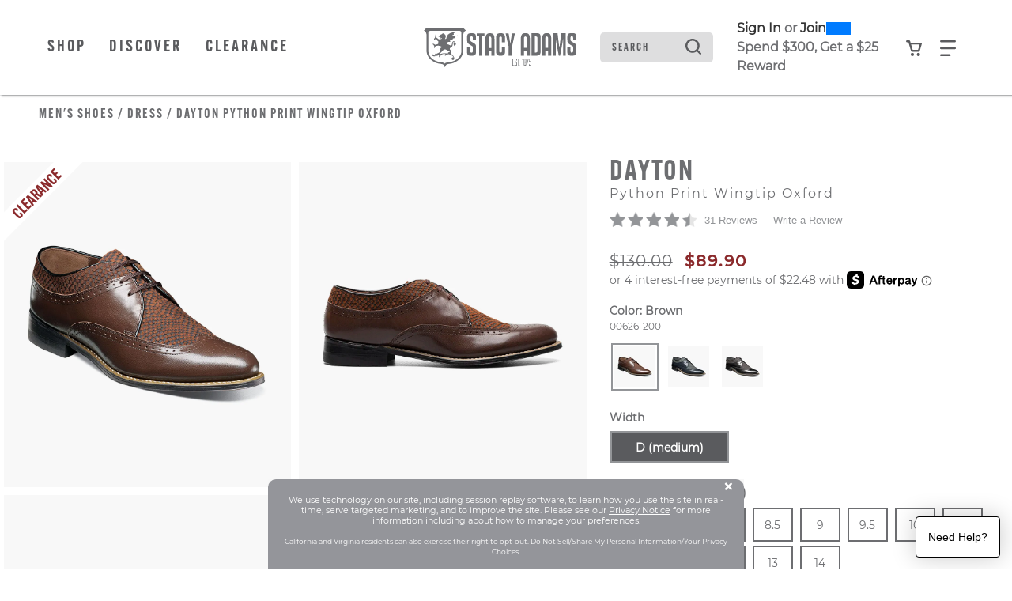

--- FILE ---
content_type: text/html
request_url: https://static.afterpay.com/modal/en_US.html
body_size: 32850
content:
<!DOCTYPE html><html lang="en-US"class="cashapp-afterpay-modal-html"><head><title>Cash App Afterpay</title><meta name="viewport"content="width=device-width,initial-scale=1"><meta charset="utf-8"></head><body class="cashapp-afterpay-modal-body theme-white"><div id="afterpay-modal-container"class="afterpay-modal-wrapper"><div class="grid-container"><svg width="130"height="32"viewBox="0 0 130 32"fill="none"xmlns="http://www.w3.org/2000/svg"class="brand-logo"><g clip-path="url(#clip0_3979_1576)"><path fill-rule="evenodd"clip-rule="evenodd"d="M11.1464 0.0012311C7.93782 0.0012311 6.33228 0.00123113 4.61716 0.534298C2.72474 1.22002 1.23247 2.71212 0.546672 4.60678C0 6.33895 0 7.94184 0 11.1513V20.8351C0 24.0619 0 25.6512 0.533129 27.3797C1.21893 29.2731 2.71119 30.7652 4.60361 31.4509C6.33474 32 7.93782 32 11.1464 32H20.8412C24.0536 32 25.6554 32 27.3828 31.4509C29.2765 30.7652 30.7675 29.2731 31.4533 27.3797C32 25.6475 32 24.0446 32 20.8351V11.1649C32 7.95169 32 6.34879 31.4533 4.62033C30.7675 2.72689 29.2753 1.2348 27.3828 0.54907C25.6394 0 24.0536 0 20.8252 0H11.1452C11.1452 0 11.1464 0.0012311 11.1464 0.0012311Z"fill="#00D633"/><path d="M17.3158 14.7666C20.6912 15.4892 22.2342 16.886 22.2342 19.2463C22.2342 22.2052 19.8223 24.3893 16.057 24.6205L15.6897 26.3706C15.6537 26.5417 15.5027 26.6642 15.3278 26.6642H12.4311C12.1923 26.6642 12.0162 26.4416 12.0713 26.2096L12.5362 24.2523C10.6698 23.7219 9.16801 22.69 8.2925 21.4163C8.18227 21.256 8.21884 21.0369 8.37256 20.9175L10.3972 19.3444C10.5641 19.2148 10.8033 19.2528 10.9266 19.4243C11.9994 20.9158 13.6453 21.7992 15.628 21.7992C17.4122 21.7992 18.7624 20.9322 18.7624 19.6798C18.7624 18.7164 18.0873 18.2829 15.8209 17.8012C11.915 16.9824 10.372 15.5373 10.372 13.1771C10.372 10.4386 12.676 8.36988 16.1514 8.1012L16.5308 6.29357C16.5667 6.12251 16.7178 6 16.8927 6H19.7505C19.9863 6 20.1618 6.21743 20.1119 6.44759L19.6726 8.47296C21.1681 8.9328 22.3858 9.75501 23.1438 10.7696C23.2613 10.9269 23.2311 11.1496 23.0792 11.274L21.232 12.7871C21.0715 12.9186 20.8371 12.8898 20.7066 12.7286C19.7678 11.5687 18.2899 10.9132 16.6889 10.9132C14.9047 10.9132 13.7957 11.6839 13.7957 12.7917C13.7957 13.7069 14.6636 14.1886 17.3158 14.7666Z"fill="white"/><path d="M49.5586 8.22462C49.5043 8.08073 49.3664 7.98547 49.2125 7.98547H46.2058C46.0518 7.98547 45.914 8.08083 45.8597 8.22483L40.0675 23.6112C39.9765 23.8527 40.1552 24.1105 40.4136 24.1105H42.6912C42.8458 24.1105 42.9841 24.0145 43.0379 23.8697L44.2749 20.5397H51.0871L52.3349 23.8706C52.389 24.0149 52.527 24.1105 52.6812 24.1105H55.0155C55.2739 24.1105 55.4526 23.8525 55.3615 23.6109L49.5586 8.22462ZM45.2641 17.8784L47.6585 11.4103L50.0866 17.8784H45.2641Z"fill="black"/><path d="M70.0095 21.681C69.8008 21.6987 69.6026 21.7075 69.3201 21.7075C68.3759 21.7075 67.7912 21.584 67.7912 20.5509V14.7678H69.8609C70.0651 14.7678 70.2306 14.6025 70.2306 14.3985V12.6781C70.2306 12.4741 70.0651 12.3087 69.8609 12.3087H67.7912V9.2644C67.7912 9.0604 67.6257 8.89503 67.4215 8.89503H65.2832C65.079 8.89503 64.9135 9.0604 64.9135 9.2644V12.3087H60.2486V11.7922C60.2486 10.5345 60.7994 10.2314 61.8224 10.2314C61.9965 10.2314 62.1257 10.2314 62.2517 10.2344C62.4599 10.2395 62.6317 10.0733 62.6317 9.86525V8.13184C62.6317 7.93474 62.4765 7.77194 62.2793 7.76283C61.9953 7.74969 61.783 7.74969 61.4626 7.74969C58.686 7.74969 57.3258 9.13088 57.3258 11.6012V12.3087H56.0768C55.8726 12.3087 55.707 12.4741 55.707 12.6781V14.3985C55.707 14.6025 55.8726 14.7678 56.0768 14.7678H57.3258V23.7412C57.3258 23.9452 57.4913 24.1106 57.6955 24.1106H59.8788C60.083 24.1106 60.2486 23.9452 60.2486 23.7412V14.7678H64.9135V21.0899C64.9135 23.5043 66.15 24.2453 68.4658 24.2453C69.0688 24.2453 69.6273 24.2008 70.0991 24.1298C70.2789 24.1028 70.4106 23.9466 70.4106 23.7649V22.0489C70.4106 21.8326 70.2253 21.6626 70.0095 21.681Z"fill="black"/><path d="M77.3461 12.0841C74.0299 12.0841 71.658 14.7455 71.658 18.2152C71.658 21.8647 74.0299 24.3576 77.4585 24.3576C79.6787 24.3576 81.5211 23.2749 82.4339 21.3898C82.5282 21.1952 82.4289 20.9614 82.2256 20.887L80.4552 20.2388C80.2744 20.1725 80.0712 20.2556 79.9928 20.4314C79.5589 21.4049 78.6204 21.9209 77.4698 21.9209C75.8286 21.9209 74.6707 20.7642 74.4571 18.8553H82.2935C82.4977 18.8553 82.6632 18.6899 82.6632 18.4859V17.9457C82.6632 14.6781 80.8084 12.0841 77.3461 12.0841ZM74.5808 16.7779C74.9742 15.262 75.9971 14.476 77.3237 14.476C78.9424 14.476 79.718 15.5427 79.7406 16.7779H74.5808Z"fill="black"/><path d="M91.2577 12.2555C91.1321 12.247 90.9938 12.2413 90.8355 12.2413C89.3516 12.2413 88.1601 12.9488 87.643 14.0156V12.6781C87.643 12.4741 87.4774 12.3087 87.2732 12.3087H85.09C84.8858 12.3087 84.7202 12.4741 84.7202 12.6781V23.7412C84.7202 23.9452 84.8858 24.1106 85.09 24.1106H87.2732C87.4774 24.1106 87.643 23.9452 87.643 23.7412V18.0132C87.643 16.1603 88.9245 15.1048 90.5995 15.1048C90.8251 15.1048 91.0115 15.1126 91.1982 15.1283C91.4143 15.1464 91.6 14.9771 91.6 14.7605V12.6239C91.6 12.4305 91.4508 12.2686 91.2577 12.2555Z"fill="black"/><path d="M99.7835 12.0841C98.2772 12.0841 97.153 12.6793 96.4335 13.5439V12.6781C96.4335 12.4741 96.268 12.3087 96.0638 12.3087H93.8805C93.6763 12.3087 93.5107 12.4741 93.5107 12.6781V27.7612C93.5107 27.9652 93.6763 28.1306 93.8805 28.1306H96.0638C96.268 28.1306 96.4335 27.9652 96.4335 27.7612V22.8866C97.153 23.7624 98.2772 24.3576 99.7835 24.3576C103.066 24.3576 104.954 21.5727 104.954 18.2152C104.954 14.869 103.066 12.0841 99.7835 12.0841ZM99.1428 21.8311C97.5577 21.8311 96.3661 20.6519 96.3661 18.5633V17.8896C96.3661 15.7673 97.5577 14.6107 99.1428 14.6107C101.009 14.6107 102.009 16.0817 102.009 18.2152C102.009 20.36 101.009 21.8311 99.1428 21.8311Z"fill="black"/><path d="M116.938 21.9059C116.482 21.8855 116.297 21.6529 116.297 21.1236V16.1715C116.297 13.4429 114.543 12.0841 111.632 12.0841C109.114 12.0841 107.412 13.4419 106.733 15.22C106.651 15.4338 106.778 15.6703 107.003 15.7168L109.034 16.1374C109.212 16.1744 109.393 16.0754 109.455 15.904C109.781 15.0043 110.411 14.5545 111.519 14.5545C112.891 14.5545 113.441 15.217 113.441 16.2839V16.4747L110.339 17.0923C108.012 17.5415 106.225 18.5297 106.225 20.8316C106.225 22.9314 107.945 24.3127 110.227 24.3127C111.767 24.3127 112.981 23.8298 113.734 22.9989C114.168 23.9195 115.191 24.3216 116.964 24.1487C117.153 24.1303 117.297 23.9704 117.297 23.7806V22.2746C117.297 22.075 117.138 21.9148 116.938 21.9059ZM113.441 19.9333C113.441 21.3145 112.126 22.0444 110.744 22.0444C109.754 22.0444 109.114 21.5503 109.114 20.6857C109.114 19.6862 109.923 19.3382 111.013 19.1136L113.441 18.6083V19.9333Z"fill="black"/><path d="M128.646 12.3087H126.465C126.307 12.3087 126.166 12.4096 126.115 12.5595L123.48 20.3263L120.778 12.5569C120.727 12.4083 120.587 12.3087 120.429 12.3087H118.18C117.921 12.3087 117.743 12.5665 117.834 12.808L121.917 23.6614L121.501 24.6832C121.142 25.5815 120.703 25.8174 119.838 25.8174C119.642 25.8174 119.492 25.8103 119.337 25.7981C119.122 25.7813 118.938 25.9511 118.938 26.1663V27.8327C118.938 28.0228 119.083 28.1825 119.272 28.2004C119.494 28.2212 119.709 28.2317 120.107 28.2317C122.637 28.2317 123.693 26.9403 124.413 24.9977L128.992 12.8079C129.083 12.5664 128.904 12.3087 128.646 12.3087Z"fill="black"/></g><defs><clipPath id="clip0_3979_1576"><rect width="130"height="32"fill="white"/></clipPath></defs></svg><div class="row-0"><svg width="375"height="253"viewBox="0 0 375 253"fill="none"xmlns="http://www.w3.org/2000/svg"><path d="M194.54 36.15C194.67 30.28 195.97 26.3 199.05 22.43C199.93 21.32 200.97 20.26 201.97 19.23C203.81 17.34 205.71 15.39 206.16 13.59C207.21 9.41999 204.8 7.16999 202.43 6.50999C199.08 5.57999 194.67 7.32999 192.89 13.35C192.61 14.28 191.64 14.82 190.71 14.54C189.78 14.26 189.25 13.28 189.53 12.35C191.87 4.41999 198.26 1.69999 203.36 3.10999C207.44 4.23999 211.12 8.26999 209.56 14.46C208.87 17.19 206.64 19.48 204.47 21.7C203.49 22.71 202.56 23.66 201.79 24.63C199.2 27.88 198.15 31.13 198.04 36.22V41.62H194.83L194.53 36.14L194.54 36.15Z"fill="#00D64F"stroke="black"stroke-width="1.5"stroke-linecap="round"stroke-linejoin="round"/><path d="M227.84 89.88C225.45 110.08 210.16 97.54 210.7 83.9L227.84 89.88Z"fill="black"stroke="black"stroke-width="1.5"stroke-linecap="round"stroke-linejoin="round"/><path d="M204.52 88.98C199.49 109.18 166.91 109.43 166.19 87.33L204.52 88.98Z"fill="black"stroke="black"stroke-width="1.5"stroke-linecap="round"stroke-linejoin="round"/><path d="M237.09 238.18C215.07 235.51 177.22 234.72 150.86 236.91C128.43 238.77 123.04 240.07 122.77 243.44C122.54 246.29 125.55 247.68 130.83 248.15C152.59 250.47 209.9 252.57 239.5 250.23C250.04 249.74 254.3 248.13 254.3 244.98C254.3 241.83 248.48 239.53 237.09 238.19V238.18Z"fill="black"stroke="black"stroke-width="1.5"stroke-linecap="round"stroke-linejoin="round"/><path d="M154.62 37.27L147.2 90.26C147.09 90.9 147.49 91.41 148.39 91.39C177.12 91.96 208.22 91.58 233.43 91.19C234.16 91.17 234.52 91.25 235.25 90.25L240.46 41.63L154.62 37.27Z"fill="white"stroke="black"stroke-width="1.5"stroke-linecap="round"stroke-linejoin="round"/><path d="M158.99 53.88C176.6 53.46 218.32 53.48 229.43 53.08C230.47 53.11 231.03 53.57 230.91 54.51C230.19 61.68 228.7 75.34 227.96 82.77C227.86 83.51 227.39 83.87 226.61 83.91C215.54 84.28 206.8 84.63 197.69 84.56C184.02 84.45 171.43 84.88 155.12 84.88C154.23 84.71 153.94 84.19 153.99 83.47C154.08 82.26 157.69 55.66 157.69 55.66C157.77 54.77 158.26 53.98 158.99 53.88Z"fill="white"stroke="black"stroke-width="1.5"stroke-linecap="round"stroke-linejoin="round"/><path d="M171.47 84.22C171.63 80.01 171.83 75.67 172.31 70.15C173.07 61.46 173.37 57.83 173.87 53.64"stroke="black"stroke-width="1.5"stroke-linecap="round"stroke-linejoin="round"/><path d="M186.36 84.22C186.51 80.11 187.29 75.77 187.75 70.39C188.49 61.92 188.79 58.37 189.28 54.29"stroke="black"stroke-width="1.5"stroke-linecap="round"stroke-linejoin="round"/><path d="M202.34 84.22C203.29 73.46 204.59 62.31 205.54 53.65"stroke="black"stroke-width="1.5"stroke-linecap="round"stroke-linejoin="round"/><path d="M189.78 53.99C191 54.94 201.29 61.71 203.95 63.73"stroke="black"stroke-width="1.5"stroke-linecap="round"stroke-linejoin="round"/><path d="M205.05 53.99C204.25 54.61 198.94 57.4 194.43 60.05C192.07 61.44 189.94 63.02 188.76 63.73"stroke="black"stroke-width="1.5"stroke-linecap="round"stroke-linejoin="round"/><path d="M230.03 62.9399C209.72 63.6299 182.64 64.7799 156.8 64.5299"stroke="black"stroke-width="1.5"stroke-linecap="round"stroke-linejoin="round"/><path d="M228.56 74.08C212.65 74.44 210.24 74.32 192.58 74.35C182.13 74.37 163.71 74.5 155.55 74.4"stroke="black"stroke-width="1.5"stroke-linecap="round"stroke-linejoin="round"/><path d="M155.05 36.6C163.21 36.62 186.58 36.66 197.03 36.69C215.38 36.75 217.43 37.16 239.27 37.26L238.5 46.65C216.66 46.55 213.82 46.47 195.47 46.4C185.02 46.36 161.7 46.45 153.53 46.42L155.05 36.59V36.6Z"fill="black"stroke="black"stroke-width="1.5"stroke-linecap="round"stroke-linejoin="round"/><path d="M219.11 36.69C219.11 36.69 218.64 34.46 218.46 33.64C217.53 28.18 225.05 28.44 222.33 33.76L220.87 36.74"stroke="black"stroke-width="1.5"stroke-linecap="round"stroke-linejoin="round"/><path d="M207.33 36.32C207.33 36.32 206.79 34.92 206.61 34.09C204.96 28.4 212.35 28.51 210.88 33.83L210.06 36.37"stroke="black"stroke-width="1.5"stroke-linecap="round"stroke-linejoin="round"/><path d="M184.17 36.3699C184.17 36.3699 183.73 35.4699 183.53 34.6399C182.18 28.4299 189.18 27.6999 187.61 33.9399L186.82 36.1899"stroke="black"stroke-width="1.5"stroke-linecap="round"stroke-linejoin="round"/><path d="M175.78 36.35C176.23 35.57 176.6 34.79 176.88 33.92C178.87 27.82 171.42 27.96 172.76 33.92C172.94 34.74 173.27 35.52 173.64 36.28"stroke="black"stroke-width="1.5"stroke-linecap="round"stroke-linejoin="round"/><path d="M235.07 36.7C235.56 35.95 235.96 35.21 236.27 34.39C238.44 28.58 230.33 28.7 231.78 34.39C231.98 35.17 232.34 35.91 232.73 36.64"stroke="black"stroke-width="1.5"stroke-linecap="round"stroke-linejoin="round"/><path d="M160.59 36.19C159.54 35.22 158.94 33.8 158.99 32.39C159.02 31.72 159.19 31.03 159.63 30.51C160.07 29.99 160.8 29.67 161.47 29.83C161.98 29.95 162.39 30.33 162.64 30.77C162.89 31.21 162.99 31.72 163.03 32.22C163.14 33.5 162.88 34.82 162.28 35.97"stroke="black"stroke-width="1.5"stroke-linecap="round"stroke-linejoin="round"/><path d="M219.42 63.75L217.36 74.08L227.84 73.72L229.36 63.73L219.42 63.75Z"fill="black"stroke="black"stroke-width="1.5"stroke-linecap="round"stroke-linejoin="round"/><path d="M167.41 54.29L166.58 63.98L172.29 63.75L173.28 54.29H167.41Z"fill="black"stroke="black"stroke-width="1.5"stroke-linecap="round"stroke-linejoin="round"/><path d="M158.25 55.01L156.99 63.98H158.99L160 54.74L158.25 55.01Z"fill="black"stroke="black"stroke-width="1.5"stroke-linecap="round"stroke-linejoin="round"/><path d="M169.89 36.6901C165.97 54.3901 165.37 65.7901 166.11 74.8301C170.03 108.54 199.3 108.54 207.29 74.6001C210.81 62.2301 217.22 43.8501 221.77 37.2601H228.37C223.53 46.5501 215.99 68.2001 215.21 84.0201C214.84 91.44 216.59 97.7201 220.44 98.8701C223.52 99.8601 226.19 97.2501 227.14 93.7601C225.06 104.39 224.05 112.41 223.53 121.69C223.48 123.09 223.72 124.56 224.23 125.45C241.97 147.31 254.18 171.46 257.45 206.67L118.53 205.18C118.53 175 138.44 142.05 159.64 121.73C160.14 121.31 160.63 120.57 160.42 119.22C156.5 91.6601 157.1 61.9601 164.24 36.6801H169.89V36.6901Z"fill="#00D64F"stroke="black"stroke-width="1.5"stroke-linecap="round"stroke-linejoin="round"/><path d="M239.5 38.53L234.52 90.26C234.43 90.76 234.71 90.88 235.12 90.41L242.82 80.06L254.13 79.02L254.73 77.37L240.78 38.1C240.35 37.27 239.58 37.73 239.48 38.54L239.5 38.53Z"fill="white"stroke="black"stroke-width="1.5"stroke-linecap="round"stroke-linejoin="round"/><path d="M121.63 200.45C129.39 196.39 138.55 198.82 146.75 200.41C152.35 201.48 157.92 201.26 163.5 200.18C169.09 199.13 174.68 197.02 180.28 196.02C185.86 195.01 191.45 195.05 197.03 196.02C202.63 196.99 208.2 199.1 213.74 200.33C216.53 200.96 219.31 201.38 222.1 201.58C227.78 202.15 233.36 200.38 238.86 199.49C243.08 198.91 247.39 198.88 251.41 200.37C252.8 200.91 254.19 201.53 255.58 202.64C258.49 204.96 258.67 208.85 255.98 211.35C252.41 214.35 247.64 215.25 242.91 215.05C238.63 214.94 234.52 213.69 230.37 212.88C224.76 211.72 219.18 212.27 213.62 213.39C208.06 214.53 202.46 216.55 196.84 217.43C191.24 218.32 185.66 218.26 180.1 217.17C174.52 216.08 168.95 213.89 163.39 212.74C157.84 211.57 152.26 211.26 146.65 212.24C139.78 213.45 132.67 215.18 125.7 213.43C124.31 213.06 122.92 212.61 121.53 211.79C116.9 209.14 116.96 203.01 121.62 200.45H121.63Z"fill="white"stroke="black"stroke-width="1.5"stroke-linecap="round"stroke-linejoin="round"/></svg></div><h3 class="row-1">Pay over time with Afterpay</h3><div class="process-step-1 process-icon-container"><svg width="32"height="32"viewBox="0 0 32 32"fill="none"xmlns="http://www.w3.org/2000/svg"><path fill-rule="evenodd"clip-rule="evenodd"d="M12.727 6.26446C14.4369 6.26446 16.0759 6.95686 17.1468 7.90731C17.4176 8.14774 17.823 8.14627 18.0771 7.8887L19.3513 6.59646C19.6201 6.32371 19.6103 5.87713 19.3199 5.62789C18.465 4.89289 17.3172 4.17014 15.9045 3.7074L16.304 1.80453C16.3907 1.38978 16.0749 1 15.6508 1H13.1887C12.8739 1 12.6016 1.22035 12.536 1.52836L12.1761 3.22066C8.90314 3.38421 6.12915 5.01727 6.12915 8.36809C6.12915 11.2689 8.42424 12.5122 10.8466 13.3725C13.1417 14.2329 14.3527 14.5522 14.3527 15.7631C14.3527 17.0064 13.1417 17.7394 11.3564 17.7394C9.72873 17.7394 8.02369 17.2023 6.7006 15.8978C6.44107 15.6417 6.02583 15.6397 5.7663 15.8958L4.39718 17.2463C4.12933 17.5103 4.13178 17.9441 4.40159 18.2056C5.46907 19.2417 6.82057 19.9919 8.36303 20.4121L7.98746 22.1749C7.8998 22.5882 8.2127 22.9779 8.63578 22.9814L11.1018 23C11.4191 23.0024 11.6948 22.7806 11.7594 22.4697L12.1154 20.7749C16.0342 20.533 18.4326 18.4029 18.4326 15.2852C18.4326 12.4167 16.0426 11.2053 13.1417 10.2171C11.4842 9.61088 10.0495 9.19711 10.0495 7.95432C10.0495 6.74336 11.3887 6.26446 12.727 6.26446Z"fill="#1E1E1E"/></svg></div><div class="process-step-1 process-subheading">Add items to your cart and select Afterpay at checkout</div><div class="process-step-2 process-icon-container"><svg width="32"height="32"viewBox="0 0 32 32"fill="none"xmlns="http://www.w3.org/2000/svg"><path fill-rule="evenodd"clip-rule="evenodd"d="M19.669 6.25671C20.0795 6.62617 20.1128 7.25846 19.7433 7.66897L10.7433 17.669C10.5469 17.8872 10.2645 18.0081 9.97099 17.9996C9.67749 17.9911 9.40258 17.854 9.21915 17.6247L5.21917 12.6247C4.87416 12.1934 4.94408 11.5641 5.37534 11.2191C5.80661 10.8741 6.4359 10.9441 6.78091 11.3753L10.0449 15.4553L18.2567 6.33104C18.6262 5.92053 19.2585 5.88726 19.669 6.25671Z"fill="#1E1E1E"/></svg></div><div class="process-step-2 process-subheading">Log in with your Afterpay account or Cash App account</div><div class="process-step-3 process-icon-container"><svg width="32"height="32"viewBox="0 0 32 32"fill="none"xmlns="http://www.w3.org/2000/svg"><path fill-rule="evenodd"clip-rule="evenodd"d="M17.5 8C16.6716 8 16 7.32843 16 6.5C16 5.67157 16.6716 5 17.5 5C18.3284 5 19 5.67157 19 6.5C19 7.32843 18.3284 8 17.5 8ZM14 6.5C14 4.567 15.567 3 17.5 3C19.433 3 21 4.567 21 6.5C21 8.433 19.433 10 17.5 10C15.567 10 14 8.433 14 6.5ZM17.5 19C16.6716 19 16 18.3284 16 17.5C16 16.6716 16.6716 16 17.5 16C18.3284 16 19 16.6716 19 17.5C19 18.3284 18.3284 19 17.5 19ZM14 17.5C14 15.567 15.567 14 17.5 14C19.433 14 21 15.567 21 17.5C21 19.433 19.433 21 17.5 21C15.567 21 14 19.433 14 17.5ZM5 17.5C5 18.3284 5.67157 19 6.5 19C7.32843 19 8 18.3284 8 17.5C8 16.6716 7.32843 16 6.5 16C5.67157 16 5 16.6716 5 17.5ZM6.5 14C4.567 14 3 15.567 3 17.5C3 19.433 4.567 21 6.5 21C8.433 21 10 19.433 10 17.5C10 15.567 8.433 14 6.5 14ZM6.5 3C4.567 3 3 4.567 3 6.5C3 8.433 4.567 10 6.5 10C8.433 10 10 8.433 10 6.5C10 4.567 8.433 3 6.5 3Z"fill="#1E1E1E"></path></svg></div><div class="process-step-3 process-subheading">Split your purchase into 4 interest-free payments, payable approx. every 2 weeks</div><div class="cashapp-afterpay-modal-footer"><span>You must be over 18, a resident of the U.S. and meet additional eligibility criteria to qualify. Late fees may apply. Payment amounts shown are estimates and depend on eligibility and exclude taxes and shipping charges, which are added at checkout. For complete terms see <a href="https://www.afterpay.com/en-US/installment-agreement"aria-label="Afterpay terms (New Window)"target="_blank"rel="noopener"class="disclaimer-link"tabindex="1">Afterpay terms</a> and <a href="https://cash.app/legal/us/en-us/cash-app-afterpay-online-checkout-pi4-loan-terms"aria-label="Afterpay terms (New Window)"target="_blank"rel="noopener"class="disclaimer-link"tabindex="1">Cash App terms</a>. Loans to California residents made or arranged pursuant to a California Finance Lenders Law license.© Afterpay</span></div></div></div><style>body.cashapp-afterpay-modal-body,html.cashapp-afterpay-modal-html{height:100%;margin:0;padding:0}body.cashapp-afterpay-modal-body.theme-white{background:#fff}:-moz-ui-invalid:not(output){box-shadow:none}.afterpay-modal-wrapper{min-height:100%}.afterpay-modal-wrapper *{box-sizing:border-box;text-decoration:none;font-family:CashSans,sans-serif}.brand-logo{grid-area:logo;justify-self:center;margin:48px 0 40px 0}.row-0{grid-area:illustration;margin-bottom:32px}.row-1{font-weight:700;line-height:1.3;font-size:40px;margin:0 25px 40px;grid-area:headline}.cashapp-afterpay-modal-footer{display:flex;flex-direction:column;justify-content:center;align-items:center;font-size:14px;color:#666;text-align:center;font-weight:400;grid-area:footer}.cashapp-afterpay-modal-footer span{margin-bottom:40px}.cashapp-afterpay-modal-footer .disclaimer-link{font-weight:700;color:inherit;text-decoration:underline}@font-face{font-family:CashSans;src:url('[data-uri]') format('woff2');font-weight:700;font-style:normal;font-display:swap}@font-face{font-family:CashSans;src:url('[data-uri]') format('woff2');font-weight:400;font-style:normal;font-display:swap}</style><style>.grid-container{display:grid;margin:0 24px;max-width:744px;text-align:center;font-size:16px;grid-template-columns:repeat(3,33.33%);grid-template-areas:"logo logo logo" "illustration illustration illustration" "headline headline headline" "body-a body-b body-c" "body-e body-f body-g" "footer footer footer"}.grid-container>div{align-content:stretch}.process-step-1.process-icon-container{grid-area:body-a;margin-bottom:10px}.process-step-2.process-icon-container{grid-area:body-b;margin-bottom:10px}.process-step-3.process-icon-container{grid-area:body-c;margin-bottom:10px}.process-step-1.process-subheading{grid-area:body-e;padding:0 8px}.process-step-2.process-subheading{grid-area:body-f;padding:0 8px}.process-step-3.process-subheading{grid-area:body-g;padding:0 20px 0 8px}.process-subheading{font-weight:700;font-size:15px;margin-bottom:40px}@media (max-width:768px){.grid-container{max-width:768px;grid-template-columns:auto;grid-template-areas:"logo logo logo" "illustration illustration illustration" "headline headline headline" "body-a body-b body-c" "body-e body-f body-g" "footer footer footer";margin:0 22px}.process-icon-container{padding:0}.process-subheading{padding-left:25px;text-align:left}}@media (max-width:600px){.afterpay-modal-wrapper{padding:0}.grid-container{padding:10px;text-align:left;grid-template-columns:auto;grid-template-areas:"logo logo" "illustration illustration" "headline headline" "body-a body-e" "body-b body-f" "body-c body-g" "footer footer";align-items:center;margin:0 20px}.row-0{text-align:center}.row-1{font-size:40px;text-align:center;font-weight:600;line-height:1;padding:0 28px}h3.cashapp-afterpay-modal-heading{font-size:30px;text-align:center}.process-icon-container{text-align:right;padding:12px 0}.process-subheading{padding-left:25px}.row-3{padding:8% 0 20px 0}.cashapp-afterpay-modal-footer button{min-width:345px;position:sticky;bottom:24px}}@media (max-width:425px){.grid-container{padding:0;max-width:425px;margin:0 9px}h3.cashapp-afterpay-modal-heading{font-size:36px}.process-icon-container{align-self:flex-start}.process-step-3.process-subheading{margin-bottom:40px}.process-subheading{padding:0 20px 0 25px;margin-bottom:14px}.cashapp-afterpay-modal-footer{margin:0;text-align:center}}@media (max-width:375px){.grid-container{padding:0;max-width:375px;margin:0}.process-icon-container,.process-subheading{margin-left:10px}.cashapp-afterpay-modal-footer span{margin-left:10px;margin-right:10px}}</style><script id="post-events-to-parent">!function(){try{var e=window&&window.parent;e&&e!==window.self&&"function"==typeof e.postMessage&&(e.postMessage("Afterpay.ready","*"),document.addEventListener("keyup",(function(t){var s=t.key||t.keyCode;"Escape"!==s&&"Esc"!==s&&27!==s||e.postMessage("Afterpay.keyup.esc","*")})))}catch(e){}}()</script></body></html>

--- FILE ---
content_type: text/css;charset=UTF-8
request_url: https://www.stacyadams.com/shop/style/resources/head-foot.css
body_size: 6899
content:
/*Defines Site Variables*/
/*150th Special Styles*/
nav {
  box-shadow: 2px 2px 2px rgba(0, 0, 0, .25);
}
header, footer{
  font-weight:600;
}

/* Apply a smooth fade transition to #ss22-navigation */
#ss22-navigation {
  transition: opacity 0.5s ease-in-out;
  opacity: 0; /* Start with it hidden */
  font-weight:600;
}

/* When visible, fade it in */
#ss22-navigation.visible {
  opacity: 1;
}

#wrapper-header {
  background: #fff;
  z-index: 12;
  position: relative;
}
#footer .copyRight {
  font-size: 12px;
  color: #6d6e72;
  padding: 0px 20px;
}
#cartBTNMobile, #cartBTN {
  position: relative;
}
#topDrop {
  position: fixed;
  width: 300px;
  z-index: 99999;
  background: #000;
  right: 0;
  top: 0;
  overflow-y: auto;
  overflow-x: hidden;
}
#topDrop a.nav-link {
  color: #fff;
  letter-spacing: .5px;
  text-transform: uppercase;
}
#topDrop .img-tab {
  width: 25px;
  height: 25px;
}
#topDrop .panel {
  display: none;
}
#topDrop .panel.open {
  display: block;
}
.icon.sm {
  width: 15px;
  height: 15px;
}
.icon.lg {
  width: 150px;
}
.topMenu .cat-item {
  display: inline-block;
  background-color: transparent;
  font-family: alternate-gothic-atf, sans-serif;
}
.topMenu .cat-item a {
  text-transform: uppercase;
  font-weight: bold;
  color: #5A5B5E !important;
  letter-spacing: 3px;
}
.nav-icon img {
  width: 25px;
  height: 25px;
}
.chat {
  padding-top: 5px;
}
.badge {
  position: absolute;
  font-size: 65% !important;
}
/* search autocomplete */
#ss20-navigation-top #sList {
  list-style-type: none;
  padding: 0;
  text-transform: uppercase;
}
#ss20-navigation-top #sList li {
  color: #000;
}
#ss20-navigation-top .auto-option {
  width: 100% !important;
  letter-spacing: 1px;
}
#ss20-navigation-top .auto-option:focus {
  background-color: #e1e1e1;
  cursor: pointer;
}
#ss20-navigation-top .auto-option:hover {
  background-color: #e1e1e1;
  cursor: pointer;
}
#focalContainer .focalFloatButton, #focalContainer .focalThemeButton {
  background-color: #000 !important;
}
#focalContainer, #focalContainer #focalFloatCallback, #focalContainer .focalFloat, #focalContainer #focalFloatInviteToChat {
  z-index: 999;
}
#mask {
  background-color: #000000;
  display: none;
  left: 0;
  position: fixed;
  top: 0;
  z-index: 9999;
}
#mask2 {
  background-color: #000000;
  display: none;
  left: 0;
  right: 300px;
  position: fixed;
  top: 0;
  z-index: 9999;
  opacity: .7;
  bottom: 0;
}
ul#sListD {
  margin: 0;
  padding: 0 0 10px;
  list-style: none;
}
ul#sListD li {
  font-size: 20px;
  padding: 5px;
  color: #fff;
  cursor: pointer;
  line-height: 21px;
  text-transform: uppercase;
}
.ada-hidden {
  position: absolute;
  left: -100000px;
  top: auto;
  width: 1px;
  height: 1px;
  overflow: hidden;
}
/*SS20 Navigation Redesign*/
.logo {
  max-width: 200px !important;
}
#nav-mask {
  opacity: 0;
  background: #000;
  width: 100%;
  height: 100%;
  z-index: 11;
  position: fixed;
  display: none;
  top: 0;
}
#ss20-navigation-top .main-category-link {
  margin-left: 1vw;
  padding: 0px;
  margin-right: 1vw;
  font-size: 1.25rem;
}
#ss20-navigation-top .topCategory.nav-link {
  font-size: 1.25rem;
  display: inline-block;
  padding-right: 0;
  padding-left: 0;
  border-bottom: 2px solid #fff;
}
#ss20-navigation-top .topCategory.active {
  border-bottom: 2px solid #000;
}
#ss20-navigation .topCategory.mobile.not-active {
  color: #999 !important;
}
#ss20-navigation-top .subCategory.nav-link {
  font-size: 1rem;
}
#ss20-navigation-top .subCategory.nav-link:hover {
  opacity: .8;
}
#ss20-navigation-top .nav-icon {
  background-position: center;
  background-repeat: no-repeat;
  background-size: contain;
}
#ss20-navigation-top .nav-icon.activated .open, #ss20-navigation-top .nav-icon .close-nav {
  display: none;
  opacity: 1;
}
#ss20-navigation-top .nav-icon.activated .close-nav {
  display: inline-block;
}
#ss20-navigation-top #cartBTN.activated .badge {
  display: none;
}
#ss22-navigation-top #cartBTN.activated .badge {
  display: none;
}
#ss23-navigation-top #cartBTN.activated .badge {
  display: none;
}
#ss20-navigation-top .nav-icon .close-nav:hover {
  opacity: 1 !important;
}
.priceColumn {
  padding-left: 0px !important;
}
/*End iPad issues*/
@media (max-width:992px) {
  #ss20-navigation-top #dropCheckout span {
    font-size: 3vw;
  }
  #ss20-navigation-top #dropCheckout .description, #ss20-navigation-top #dropCheckout .price {
    font-family: 'Barlow-Condensed-Medium';
    text-transform: uppercase;
    display: block;
    font-size: 4vw;
  }
  #ss20-navigation-top #dropCheckout .thumb img {
    width: 100%;
  }
}
.apLaunch {
  cursor: pointer;
  text-decoration: underline;
}
.container.apPop {
  max-width: 800px;
  display: none;
}
@media (max-width:600px) {
  .container.apPop {
    width: 100%;
    padding: 0;
    margin: 0;
  }
}
/*CCPA Footer Message*/
.ccpa-footer {
  font-size: .75rem;
}
.info li {
  margin-bottom: 1rem;
}
.promo-redline {
  color: #FF0000 !important;
  font-size: 22px;
  font-family: 'Barlow-Condensed-Medium';
  letter-spacing: 1px;
}
.info li {
  margin-bottom: 1rem;
}
/*Bread Crumb Styling on all pages*/
.breadcrumbs {
  border-bottom: 1px solid #e6e7e8;
  border-top: 1px solid #e6e7e8;
  font-size: 16px;
  font-family: "alternate-gothic-atf";
  text-transform: uppercase;
  color: #939598;
  letter-spacing: 2px;
  padding-top: 0.75rem;
  padding-bottom: 0.7rem;
  font-weight:600;
}
.breadCrumbs .divider {
  padding: 0 5px;
}
.breadcrumbs a, .breadcrumbs a:hover {
  text-align: center;
  display: inline-block;
  margin: 0;
  color: #939598;
  text-decoration: none;
}
.iconContact {
  width: 95px;
  height: 30px;
}
#customerServiceCallout a {
  color: black !important;
}
.btn-email {
  background-color: #757575;
  font-weight: 700;
  letter-spacing: 2px;
  border-radius: 5px;
  text-transform: uppercase;
  color: #fff;
}
@media (min-width:1600px) {
  .iconCallout {
    width: 48px;
    height: 16px;
  }
  .contactCallout {
    padding-top: 10px;
    text-align: center;
    font-size: 12px;
    color: black;
    letter-spacing: 2px;
  }
  #footer-nav {
    font-size: 1rem;
    letter-spacing: 2px;
  }
  .email-headline, .footer-headline {
    font-size: 1.5rem;
  }
  .btn-email {
    padding: .35rem 1.9rem;
    font-size: 1rem;
    text-transform: uppercase;
  }
  .bottom-align {
    position: absolute;
    bottom: 0;
  }
}
@media (max-width:1599px) and (min-width:768px) {
  .iconCallout {
    width: 48px;
    height: 16px;
  }
  .contactCallout {
    padding-top: 10px;
    text-align: center;
    font-size: 9px;
    color: black;
    letter-spacing: 2px;
  }
  .email-headline, .footer-headline {
    font-size: 1.5vw;
  }
  .btn-email {
    font-size: 1.15vw;
    padding: .4rem 1.9rem;
    text-transform: uppercase;
  }
  .bottom-align {
    position: absolute;
    bottom: 0;
  }
}
@media (max-width:767px) {
  .contactCallout {
    padding-top: 10px;
    text-align: center;
    font-size: 7px !important;
    color: black;
    letter-spacing: 2px;
  }
  .iconCallout {
    width: 30px;
    height: 30px;
    margin-right: 5vw;
  }
  .btn-email {
    padding: .25rem 5vw;
    font-size: 3.5vw;
  }
  .bottom-align {
    position: relative;
  }
}
#dropCheckout :focus {
  outline-color: #72807B
}
li.auto-option {
  font-weight: bold;
}
li.auto-option > b {
  font-weight: normal;
}
/*Sets Max Width for any cart product image on site with this class*/
.cart-product-image {
  max-width: 100px !important;
}
.bxc.bx-campaign-1359683 .bx-element-1359683-iBf5Rjj .bx-el {
  text-align: left;
  text-transform: uppercase;
  border-radius: .15rem;
  padding: .375rem .65rem;
  font-size: .7rem !important;
  letter-spacing: 1px;
  background-color: #ffffff;
  line-height: 1.5;
  height: 38px;
}
/*SS22 Navigation Dropdown*/
#ss22-navigation {
  position: absolute;
  background: #fff;
  z-index: 9999;
  display: none;
  padding-top: 50px;
  border-top: 1px solid #D6D6D6;
}
#ss22-navigation #dropCheckout .price {
  font-family: alternate-gothic-atf, sans-serif;
  text-transform: uppercase;
  display: block;
  font-size: 1rem;
  letter-spacing: 2px;
}
#ss22-navigation .panel {
  display: none;
}
#ss22-navigation .panel.open {
  display: block;
}
/*Nav underline hover*/
#ss22-navigation .underline {
  width: 0%;
  border-bottom: 1px solid #5A5B5E;
  margin: 0px;
  transition: .2s ease-in-out;
  position: absolute;
  top: 7%;
}
#ss22-navigation #static-guide {
  background-color: transparent;
}
#ss22-navigation #static-guide-mobile {
  padding-bottom: 25px;
}
#ss22-navigation #static-guide a, #ss22-navigation #static-guide-mobile a {
  color: #5A5B5E;
  letter-spacing: 2px;
  padding: 0;
  font-size: 18px;
  font-family: alternate-gothic-atf, sans-serif;
}
@media (min-width:1200px) {
  #ss22-navigation .border-left {
    border-left: 1px solid #D6D6D6 !important;
  }
}
@media (min-width:992px) and (max-width:1200px) {
  #ss22-navigation .border-left {
    border-left: 1px solid #D6D6D6 !important;
    margin-left: 1vw;
  }
}
.border-bottom {
  border-bottom: 1px solid #707070 !important;
  padding-bottom: 20px;
  margin-bottom: 20px;
}
@media (min-width: 992px) {
  #ss22-navigation .price {
    font-weight: 600;
    text-align: right;
  }
}
#ss22-navigation #dropNavigation a.topCategory {
  font-family: alternate-gothic-atf, sans-serif;
}
#ss22-navigation .price {
  font-weight: 600;
}
#ss22-navigation #dropNavigation .nav-item.category-columns {
  border: none;
}
#ss22-navigation #dropNavigation a.nav-link {
  color: #5A5B5E;
  padding: 0;
  letter-spacing: .35px;
}
@media (min-width:992px) {

  #mobileAccordion {
    flex-direction: column;
    flex-wrap: wrap !important;
    max-height: 16rem;
  }
  li#boysShoesColumn, li#clothingColumn, li#clearanceColumn, li#accessoriesColumn {
    margin-bottom: 1.2rem;
  }
}
@media (min-width: 1200px) {
  a.subCategory.nav-link {
    line-height: 1.35rem;
  }
    #mobileAccordion {
    max-height: 19rem;
  }
}
@media (min-width: 992px) and (max-width: 1200px) {
  #ss22-navigation #dropNavigation a.nav-link {
    font-size: .7rem;
    letter-spacing: 2px;
  }
  a.viewAll.subCategory.nav-link {
    line-height: 1 !important;
  }
  #ss22-navigation #dropNavigation a.topCategory {
    margin-bottom: 0.15vw !important;
    line-height: 1;
    padding-bottom: 0;
  }
  #ss22-navigation #static-guide a, #ss22-navigation #static-guide-mobile a {
    white-space: nowrap;
    font-family: alternate-gothic-atf, sans-serif;
    color: #5A5B5E;
    font-size: 1rem;
    letter-spacing: 2px;
  }
}
@media (min-width: 1200px) {
  #ss22-navigation #dropNavigation a.nav-link {
    font-size: .8rem;
    letter-spacing: 2px;
  }
  a.viewAll.subCategory.nav-link {
    line-height: 1 !important;
  }
  #ss22-navigation #static-guide a, #ss22-navigation #static-guide-mobile a {
          white-space: nowrap;
        font-family: alternate-gothic-atf, sans-serif;
        color: #5A5B5E;
        font-size: 1rem;
        letter-spacing: 2px;
        padding: 0;
        line-height: 2;
  }
}
@media (min-width: 992px) {
  #ss22-navigation #dropCheckout .btn-secondary {
    max-width: 175px;
  }
  #ss22-navigation #dropNavigation a.topCategory {
    margin-bottom: 0.5vw !important;
    line-height: 1;
    padding-bottom: 0;
    font-size:1rem;
  }
}
#ss22-navigation .nav .nav-item {
  white-space: nowrap;
}
#ss22-navigation .label-detail {
  font-size: 12px;
  white-space: nowrap;
}
#ss22-navigation .text-danger {
  font-size: 12px;
}
@media (max-width: 992px) {
  #dropNavigation {
    margin: 0 1rem;
  }
  
  #dropNavigation.border-sm-bottom {
      border-bottom: 1px solid #707070 !important;
  padding-bottom: 20px;
  margin-bottom: 20px;
  }
    #ss22-navigation {
    padding-top:20px;
  }
  #ss22-navigation #dropNavigation a.nav-link {
    font-size: 16px;
  }
  #ss22-navigation .dropNav.nav {
    display: block;
  }
  #ss22-navigation #dropNavigation a.topCategory {
    text-align: left !important;
    text-transform: uppercase;
    letter-spacing: 2px;
    font-size: 22px;
  }
  #ss22-navigation a.subCategory {
    letter-spacing: 2px !important;
    font-size: 20px;
    line-height: 30px;
  }
  #ss22-navigation #dropCheckout {
    margin: auto 16px 25px;
  }
  #ss22-navigation {
    max-width: 90%;
    margin-left: 10%;
  }
}
#ss22-navigation .container.popUpCart {
  max-width: 100% !important;
  margin: 0 auto;
}
#ss22-navigation .subNav {
  list-style: none;
  color: #000;
  letter-spacing: 1.05px;
  font-size: 14px;
  padding-left: 0;
  padding-right: 0;
  text-transform: uppercase;
}
@media (min-width: 992px) {
  #ss22-navigation .category-columns {
    padding: 0 1vw !important;
    max-width:20vw;
  }
  #ss22-navigation .cartPopUp {
    margin-right: 24px;
  }
}
#ss22-navigation .checkoutBTN {
  padding: 0px !important;
}
#ss22-navigation .mobileCategoryColumn {
  margin: 20px auto;
}
#ss22-navigation #dropCheckout #cart-heading {
  font-size: 22px;
  font-weight: 700;
  letter-spacing: 2px;
  font-family: "alternate-gothic-atf";
}
#ss22-navigation #dropCheckout .subtotal span {
  font-size: 18px;
  font-weight: 700;
  letter-spacing: 2px;
  font-family: "alternate-gothic-atf";
}
#ss22-navigation #dropCheckout .btn-secondary {
  color: #fff;
  font-family: "alternate-gothic-atf";
  background: #5A5B5E;
  font-size: 18px;
  letter-spacing: 2px;
  border-radius: 4px;
  padding: 0.4vw 0.75vw;
  box-shadow: none !important;
}
#ss22-navigation #dropCheckout .btn-secondary:focus {
  box-shadow: none;
  outline: none !important;
}
#ss22-navigation #dropCheckout .thumb img {
  max-width: 100px;
}
#ss22-navigation #cartBTN.activated .badge {
  display: none !important;
}
#ss22-navigation-top .main-category-link {
  font-size: 16px;
  font-weight: 700;
  letter-spacing: 1.2px;
}
#ss22-navigation-top .topCategory.nav-link {
  font-size: 1.25rem;
  display: inline-block;
  padding-right: 0;
  padding-left: 0;
  border-bottom: 2px solid #fff;
}
#ss22-navigation-top .topCategory.active {
  border-bottom: 2px solid #000;
}
#ss22-navigation-top .topCategory.mobile.not-active {
  color: #999 !important;
}
#ss22-navigation-top .subCategory.nav-link {
  font-size: 1rem;
}
#ss22-navigation-top .subCategory.nav-link:hover {
  opacity: .8;
}
#ss22-navigation-top .nav-icon {
  padding: 5px 0;
}
#ss22-navigation-top .nav-icon.activated {
  background-image: url('resources/images/X.svg') !important;
}
#ss22-navigation-top .category-list {
  list-style: none;
  padding: 0;
  margin-bottom: 2rem;
}
#ss22-navigation .category-list {
  list-style: none;
  padding-left: 0px;
  margin-bottom: 20px;
}
.free-ship-dropdown {
  background-color: #F2F2F2;
  font-family: alternate-gothic-atf, sans-serif;
  text-transform: uppercase;
  font-size: 1rem;
  letter-spacing: 2px;
  font-weight: normal;
  padding: 2vw;
  margin-top: 50px;
}
.free-ship-dropdown span {
  background-color: #f2f2f2;
  line-height: 1.25;
  padding: 10px;
}
.drop-line {
  border-bottom: 1px solid #C9CACC;
  line-height: .1rem;
  text-align: center;
  height: .4rem;
  max-width: 60%;
  margin: 0 auto;
}
/*Search Box*/
.search-box {
  position: relative;
}
.search-box .form-control {
  border: none;
  text-transform: uppercase;
  font-size: 13px;
  letter-spacing: 2px;
  font-weight: 700;
  background: rgba(90, 91, 94, 0.2);
  color: #5a5b5e;
  border-radius: 5px;
  font-family: alternate-gothic-atf, sans-serif;
  padding: 10px 15px 9px;
}
.search-box .form-control:focus {
  box-shadow: none;
  color: #fff;
  background: rgba(90, 91, 94, 0.6);
  border-radius: 5px 5px 0px 0px;
}
.search-box .search-box-submit {
  position: absolute;
  right: 15px;
  top: 5px;
}
.auto-complete-section {
  position: absolute;
  width: 100%;
  background: #fff;
  border-radius: 0px 0px 5px 5px;
  padding-bottom: 20px;
  box-shadow: 0px 0px 10px rgba(0, 0, 0, 0.2);
  color: #5A5B5E !important;
}
#topSearches, .searchSuggestions {
  font-size: 12px;
  padding-left: 20px;
  padding-right: 20px;
}
#topList {
  letter-spacing: 1px;
}
.searchText {
  text-transform: uppercase;
  letter-spacing: 1px;
  display: block;
  margin-top: 20px;
  font-family: alternate-gothic-atf, sans-serif;
  color: #5A5B5E;
  font-size: 14px;
}
#topSearches a {
  color: #5A5B5E;
  text-transform: capitalize;
  font-family: montserratregular, "Helvetica Neue", Helvetica, Arial, sans-serif;
  font-weight: bold;
}
.close-autocomplete {
  position: absolute;
  right: 15px;
  top: 20px;
  cursor: pointer;
}
#ss22-navigation #SEO-niche {
  background: #000;
  padding: 1rem;
  color: #fff;
  text-transform: uppercase;
  letter-spacing: 2px;
  font-size: .85rem;
  font-weight: 700;
}
#ss22-navigation #SEO-niche-mobile {
  background: #000;
  padding: 1rem;
  color: #fff;
  text-transform: uppercase;
  letter-spacing: 2px;
  font-size: 2.5vw;
  font-weight: 500;
}
#ss22-navigation #SEO-niche a, #ss22-navigation #SEO-niche-mobile a {
  color: #fff;
}
@media (max-width:1600px) and (min-width:1200px) {
  #ss22-navigation-top .topCategory.nav-link {
    font-size: 1.25vw;
  }
  #ss22-navigation-top .subCategory.nav-link {
    font-size: .9vw;
  }
  #ss22-navigation-top #dropCheckout .thumb img {
    width: 100%;
  }
  #ss22-navigation-top #dropNavigation a.nav-link {
    color: #000;
    padding: 0;
  }
  #ss22-navigation-top .main-category-link {
    padding: .2rem 1.5vw;
  }
  #ss22-navigation .underline {
    top: 8%;
  }
}
@media (max-width:992px) {
  #ss22-navigation-top #dropCheckout span {
    font-size: 3vw;
    width: 100% !important;
  }
  .border-bottom {
  border-bottom: 1px solid #707070 !important;
  padding-bottom: 20px;
  margin-bottom: 20px;
}
  #ss22-navigation-top #dropCheckout .description, #ss22-navigation-top #dropCheckout .price {
    font-family: 'Barlow-Condensed-Medium';
    text-transform: uppercase;
    display: block;
    font-size: 4vw;
  }
  #ss22-navigation-top #dropCheckout .thumb img {
    width: 100%;
  }
  #topSearches, .searchSuggestions, .search-box {
    width: 100%;
  }
  #ss22-navigation-top .topCategory.nav-link {
    font-size: 1.25rem;
  }
  #ss22-navigation-top .subCategory.nav-link {
    font-size: 1rem;
  }
  #ss22-navigation #dropCheckout .btn-secondary {
    color: #fff;
    font-family: "alternate-gothic-atf";
    background: #5A5B5E;
    font-size: 18px;
    letter-spacing: 2px;
    border-radius: 8px;
    padding: 10px 0.75vw;
    box-shadow: none !important;
  }
}
/* search autocomplete */
#sList {
  list-style-type: none;
  padding: 0;
}
#sList li {
  color: #000;
  text-transform: capitalize;
}
.auto-option {
  width: 100% !important;
  letter-spacing: 1px;
}
.auto-option:focus {
  background-color: #e1e1e1;
  cursor: pointer;
}
.auto-option:hover {
  background-color: #e1e1e1;
  cursor: pointer;
}
ul#sListD {
  margin: 0;
  padding: 0 0 10px;
  list-style: none;
}
ul#sListD li {
  font-size: 20px;
  padding: 5px;
  color: #fff;
  cursor: pointer;
  line-height: 21px;
  text-transform: capitalize;
}
.nav-icon img, .search-box-submit img {
  width: 20px;
  height: 20px;
}
/*Popup Cart and Shopping Cart*/
#ss22-navigation .cart-product .name {
  font-size: 16px;
  letter-spacing: 2px;
  font-weight: bold;
  text-transform: uppercase;
  font-family: "alternate-gothic-atf";
}
#ss22-navigation .cart-product .name-long {
  font-size: 12px;
  letter-spacing: .35px;
}
#ss22-navigation .cart-product .label {
  font-size: 12px;
  color: #6D6E71 !important;
  display: block;
  letter-spacing: 2px;
  text-transform: uppercase;
  font-weight: 700;
  font-family: "alternate-gothic-atf";
}
#ss22-navigation .moreLess {
  text-align: center;
  margin-top: 10px;
}
#ss22-navigation .moreLess div {
  cursor: pointer;
}
#ss22-navigation .moreLess img {
  margin-left: 5px;
  width: 10px;
}
#ss22-navigation .moreLess #showLess img {
  transform: rotate(180deg);
}
#ss22-navigation .moreLess .hide {
  display: none;
  transition: display 4s;
}
#ss22-navigation .moreLess hr {
  margin-top: 10px;
}
#ss22-navigation .moreLess .spacer {
  margin-top: 10px;
}
#ss22-navigation .hrBlack {
  border-color: #6D6E71 !important;
  width: 100%;
}
#ss22-navigation #dropCheckout #autoDiscount.discount {
  text-transform: uppercase;
  font-size: 14px;
  color: #f2632b;
}

@media (max-width:992px) {
  #topSearches, .searchSuggestions, .search-box {
    width: 100%;
  }
}
/* FOOTER */
.footer-contact {
  background-color: #5A5B5E;
  color: #fff;
}
.contact-detail {
  font-family: alternate-gothic-atf, sans-serif !important;
  text-transform: uppercase;
  font-weight: bold;
}
footer {
  background-color: #F2F2F2;
  color: #5A5B5E;
}
#footer .footer-line {
  border-bottom: 2px solid #C9CACC;
  line-height: .1rem;
  text-align: center;
  height: 10px;
}
#footer .footer-freeShipping {
  background-color: #f2f2f2;
  line-height: 1.25;
}
#footer .nav-link-header, #footer .footer-email-header, #footer .footer-freeShipping {
  font-family: "alternate-gothic-atf";
  text-transform: uppercase;
  letter-spacing: 2px;
  color: #5A5B5E;
  font-size: 16px;
}
#footer .footer-link {
  display: block;
  font-size: 12px;
  letter-spacing: 1px;
  font-weight: normal !important;
}
.form-control.footer {
  background-color: rgba(90, 91, 94, .2);
  border-radius: 0;
  color: #939598;
  font-family: 'alternate-gothic-atf';
  text-transform: uppercase;
  letter-spacing: 1px;
  font-weight:600;
}
.footer-submit-arrow {
  border: 2px solid #5A5B5E;
  text-transform: uppercase;
  font-family: 'alternate-gothic-atf';
  color: #5A5B5E;
  font-weight:bold;
}
.footer-detail {
  border-top: 5px solid #fff;
  color: #5A5B5E;
  line-height: 2;
  font-size: 10px;
}
.footer-detail a {
  text-decoration: underline;
}
.footer-copyright {
  font-weight: bold;
}
.footer-contact a {
  color: #fff;
}
@media (min-width:992px) {
  span.contact-detail {
    font-size: 20px;
    letter-spacing: .1vw;
    margin-left: 0.25vw;
    display: inline-block;
  }
  img.footer-svg {
    margin-top: -0.4vw;
  }
  .footer-submit-arrow {
    padding: 0.3vw 4vw 0.2vw;
    letter-spacing: 1px;
  }
  #footer .footer-freeShipping {
    padding: 10px 60px;
  }
  .icon {
    width: 30px;
    height: 30px;
  }
}
@media (max-width:992px) {
  .footer-submit-arrow {
    padding: 0.75vw 2vw 0.5vw;
    letter-spacing: 2px;
    min-width: 30vw;
    text-align: center;
  }
  footer .container {
    padding: 2vw 10vw;
  }
  .footer-contact a {
    font-size: 1vw;
  }
  img.footer-svg {
    display: none;
  }
  span.contact-detail {
    font-size: 4vw;
    letter-spacing: .25vw;
    display: inline-block;
  }
  .footer-contact .offset-1 {
    margin-left: 6.333333%;
  }
  .icon {
    width: 6vw;
    height: 6vw;
  }
}
/*For Disclosure Modal*/
#disclosure {
  z-index: 99999999999;
}
#disclosure .modal-content {
  background-color: #94959a !important;
  border-radius: 10px 10px 0 0 !important;
  border: 0 !important;
}
#disclosure .modal-header {
  border-bottom: 0px;
  padding-top: 20px;
}
#disclosure .modal-title {
  font-size: 11px;
  color: #fff;
  font-family: montserratregular;
  text-align: center;
  line-height: 1.25;
  letter-spacing: 0;
  text-transform: initial;
}
#disclosure a {
  color: #fff;
  text-decoration: underline;
}
#disclosure .close {
  float: right;
  font-size: 1.5rem;
  font-weight: 700;
  line-height: 1;
  color: #fff;
  text-shadow: none;
  opacity: 100%;
}
#disclosure .close:hover {
  color: #fff;
  text-decoration: none;
}
#disclosure .modal-header .close {
  padding: 5px 9px 5px !important;
  margin: -1rem -1rem -1rem auto !important;
}
.modal-backdrop {
  display:none !important;
}
@media (min-width:991px) {
  #disclosure .modal-dialog.disclosure {
    position: absolute;
    bottom: 0;
    right: 0;
    left: 0;
    padding-bottom: 0px;
    margin-bottom: 0px;
  }
  #disclosure .modal-title span {
    font-size: 9px;
  }
}
@media (max-width:992px) {
  #disclosure.modal {
    position: fixed;
    bottom: 0;
    top: unset;
    left: 0;
    right: 0;
    transform: none;
    z-index: 1050;
    display: none;
    overflow: hidden;
    outline: 0;
    margin-right: 6vw;
    margin-left: 6vw;
    height: auto !important;
  }
  #disclosure .modal-dialog {
    margin-bottom: 0;
  }
  #disclosure .modal-title span {
    font-size: 8px;
    line-height: 1.25;
    display: block;
  }
}
@media (min-width: 576px) {
  #disclosure .modal-dialog {
    max-width: 800px;
  }
}
.breadcrumb {
  font-family: alternate-gothic-atf, sans-serif !important;
  font-weight:600;
}
.social-icons .icon {
  margin: 0 10px;
}
.payLogo {
  height: 20px;
}
.button.payLogo {
  height: 23px;
}
afterpay-placement {
  margin: 0;
}
.price-old {
  text-decoration: line-through;
}
.price-clearance {
  color: #8B2A2C;
}
.email-msg span {
  color: rgb(233, 112, 112);
  font-size: 11px;
  font-weight: normal;
}

.chemical {
  color: #F07622 !important;
  font-weight: bold;
  padding-top: 5px;
  padding-bottom: 5px;
}
.chemical span {
  color: #000000;
  font-weight: normal;
  font-family: var(--primary-font);
  font-size: 10px;
}
.chemical img {
  width: 10px;
  margin-top: -1px;
}

#smsFooter .text-success,
#smsFooter .text-danger {
	display: none;
	margin-bottom: 0;
	font-size: 11px;
	font-weight: normal;
	color: rgb(233, 112, 112) !important;
}
#smsFooter .text-success {
	color: #28a745 !important;
}
#smsFooter a {
	color: #5A5B5E;
	text-decoration: underline;
}
#smsFooter a:hover {
	opacity: .6;
}
.form-control.footer::placeholder {
	color: #939598;
}


--- FILE ---
content_type: text/css;charset=UTF-8
request_url: https://www.stacyadams.com/shop/style/resources/loyalty.css
body_size: 4175
content:
:root {
  --primary-color: #5A5B5E;
  --secondary-color: #54778f;
  --tertiary-color: #E0E0E0;
  --primary-font-family: montserratregular, "Helvetica Neue", Helvetica, Arial, sans-seriff;
  --secondary-font-family: alternate-gothic-atf, sans-serif;
  --primary-font-color: #000;
  --secondary-font-color: #fff;
  --benefit-background: #F1F1F1;
  --how-it-works-background: #F1F1F1;
  --dashboard-border-color: #737373;
}

/*Loyalty Phase II: Progress Bar*/
#loyaltyPoints,
#loyaltyNavigation {
  .progress-bar {
    background-color: var(--tertiary-color);
    border-radius: 25px;
    height: 17px;
    position: relative;
      overflow:visible;
  }

  .progress {
    background-color: #54778f;
    border-radius: 25px;
    height:17px;
  }

  .progress-label {
    position: absolute;
    top: 50%;
    transform: translateY(-50%);
    color: #000;
    font-size: 10px;
  }

  .progress-label:first-child {
    left: 5px;
    ;
  }

  .progress-label:last-child {
    right: 5px;
  }
}

/*Loyalty Phase II: Nav Styling*/
#loyaltyNavigation {
  a {
    text-decoration: underline;
  }

  .nav-loyalty-links {
    font-size: 14px;
    white-space: nowrap;
    margin-right: 10px;
    font-weight: 500;
    font-family: var(--secondary-font-family);
    text-transform:uppercase;
    letter-spacing:1px;
    font-weight: bold;
  }

  .nav-loyalty-detail {
    font-size: 11px;
  }
}

@media (min-width:992px) {
  #loyaltyNavigation {

    div,
    a,
    span {
      color: var(--primary-color);
    }
  }
}

@media (max-width:992px) {
  #loyaltyNavigation {

    div,
    a,
    span {
      color: var(--primary-color);
    }
  }
}

/*Loyalty Phase II: styleDetail/topDrop/checkout/shoppingCart pages*/
#loyaltyPoints {
  a:hover {
    color: var(--primary-color);
  }

  .loyaltyIcon {
    height: 16px;
    width: 16px;
    margin-right: 5px;
  }

  .loyaltyText,
  .loyaltyText a {
    color: var(--primary-color);
    font-size: 14px;
    font-weight: 500;
  }
}

@media (min-width:992px) {

  #loyaltyPoints,
  #loyaltyNavigation {
    .progress-bar {
      width: 100%;
    }
  }
}

@media (max-width:992px) {

  #loyaltyPoints,
  #loyaltyNavigation {
    #progress.progress-bar {
      width: 10rem;
    }
  }
}

/*Rewards LP Main Container*/

#rewardsLP {
  a:hover {
    color: var(--primary-color);
  }

  position: relative;
}

#rewardsLP {
  .content-block-text {
    position: absolute;
    display: flex;
    flex-flow: column;
    top: 0;
    bottom: 0;
    right: 0;
    left: 0;
    justify-content: center;
    align-items: center;
    color: #fff;
    text-align: center;
    line-height: 1;
  }

  .heading {
    font-family: var(--secondary-font-family);
    font-weight: bold;
    color: var(--primary-color);
    letter-spacing:2px;
    text-transform:uppercase;
  }

  .copy,
  .msg {
    font-weight: 500;
    line-height: 1.5;
    color: var(--primary-color);
  }

  .btn.btn-join {
        font-family: var(--secondary-font-family);
       color: var(--primary-color);
    background: transparent;
    font-weight: 700;
    letter-spacing: 2px;
    text-transform: uppercase;
    text-decoration:none;
    box-shadow: 0 4px 4px 0 rgba(0, 0, 0, .25);
    border: 3px solid var(--primary-color);
  }

  .fine-text a {
    color:  var(--primary-color);
    text-decoration: underline;
  }

  .fine-text a:hover {
    opacity: .5;
  }
  .fine-text {
    color: var(--primary-color);
  }
  .input {
    box-shadow: 0 4px 4px 0 rgba(0, 0, 0, .25);
  }
}

@media (min-width:992px) {
  #rewardsLP {
    .content-block-text {
      padding: 0 25vw;
    }

    img.img-fluid.reward-logo {
      max-width: 6vw;
    }

    .heading {
      font-size: 3vw;
    }

    .btn.btn-join {
      padding: .25vw 5vw;
      font-size: 1vw;
    }

    .copy {
      font-size: 1vw;
    }

    .input {
      width: 100%;
      border: 0;
      border-radius: 0;
      height: 3vw;
      font-weight: 500;
      margin-bottom: 1vw;
      padding: .5rem 1rem;
      font-size: 1vw;
    }

    .msg {
      font-size: 1vw;
    }

    .fine-text {
      font-size: .75vw;
    }
  }
}

@media (max-width:992px) {
  .content-block-text {
    padding: 1.5rem;
  }

  img.img-fluid.reward-logo {
    max-width: 100px;
  }

  #rewardsLP {
    .heading {
      font-size: 2.5rem;
    }

    .btn.btn-join {
                  padding: .5rem 4.5rem;
      font-size: 1.25rem;
      line-height: 1;
      min-width:70%;
    }

    .copy {
      font-size: .85rem;
    }

    .input {
      width: 100%;
      border: 0;
      border-radius: 0;
      height: 3rem;
      font-weight: 500;
      margin-bottom: 1rem;
      padding: .5rem 1rem;
      font-size: 1rem;
    }

    .msg {
      font-size: 1rem;
    }

    .fine-text {
      font-size: .75rem;
    }
  }
}

/*benefits.xhtml */
#loyaltyBenefits,
#loyaltyAccount,
#accountDashboard {
  a {
    text-decoration: underline;
    color: var(--primary-color)
  }

  .card-body {
    padding: 0 1.25rem 1.25rem;
  }

  input[type="checkbox"] {
    -webkit-appearance: none;
    /* For older WebKit browsers */
    -moz-appearance: none;
    /* For older Firefox browsers */
    appearance: none;
    /* Standard way to remove default appearance */
  }

  input[type="checkbox"]+label::before {
    position: static;
    display: inline-block;
    height: 15px;
    width: 15px;
    content: "";
    border-radius: 50px;
    background: #fff;
    margin-right: 5px;

  }

  input[type="checkbox"]:checked+label::before {
    background-color: var(--primary-color);
    border: 1px solid #fff;
  }

  a:hover {
    color: var(--primary-color);
  }

  span {
    display: block;
  }

  .benefit-heading {
    font-family: var(--secondary-font-family);
    text-transform:uppercase;
    letter-spacing:2px;
  }

  .benefit-title,
  .benefit-heading,
  .card-header button,
  .btn.btn-join {
    font-weight: bold;
    color: var(--primary-color);
    font-family: var(--secondary-font-family);
    text-transform:uppercase;
    line-height: 1;
    padding: 1rem 0;
    font-size: 1.25rem;
    letter-spacing:2px;
    white-space: normal;
  }

  .card-header button:hover {
    text-decoration: none;
  }

  .benefit-copy {
    color: var(--primary-color);
    font-weight: 500;
  }

  .benefit-icon {
    fill: var(--secondary-color);
    display: block;
    margin: 0 auto;
  }

  .benefit-container {
    background-color: var(--benefit-background);
    position: relative;
  }

  .how-it-works {
    background-color: var(--how-it-works-background);
  }

  .accordion>.card:first-of-type {
    border-top: 1px solid #3D3D3D;
  }

  .accordion .card-header {
    border-bottom: 0;
    background: transparent;
    padding-bottom: .25rem;
  }

  .accordion>.card {
    background-color: transparent;
    border-right: none;
    border-left: none;
    border-bottom: 1px solid var(--primary-color);
    border-radius: 0;
  }

  .btn.btn-join {
    font-family: var(--secondary-font-family);
       color: var(--primary-color);
    background: transparent;
    font-weight: 700;
    letter-spacing: 2px;
    text-transform: uppercase;
    text-decoration:none;
    box-shadow: 0 4px 4px 0 rgba(0, 0, 0, .25);
    border: 3px solid var(--primary-color);
  }

  .accordion .card-header button:after {
    content: url('images/plus-dark.svg');
  }

  .accordion .card-header button[aria-expanded="true"]:after {
    content: url('images/minus-dark.svg');
  }

  .fine-print {
    font-weight: 500;
    position: absolute;
    right: 0;
    left: 0;
  }

  .table {
    max-width: 100%;
    overflow-x: hidden;
  }
  .benefit-icon.small {
    fill: var(--secondary-color);
  }
}

/*Desktop */
@media (min-width:992px) {

  #loyaltyBenefits,
  #loyaltyAccount,
  #accountDashboard {
    .benefit-heading {
      font-size: 2rem;
    }

    .benefit-title {
      font-size: 1.5rem;
    }

    .benefit-icon.small {
      width: 100%;
      height: 55px;
      margin-bottom: .5rem;
    }

    .benefit-copy {
      font-size: .85rem;
      margin: 0 auto;
    }

    .member-benefits .benefit-copy {
      max-width: 70%;
    }

    .benefit-icon.large {
      width: 100px;
      height: 100px;
      margin-bottom: 1rem;
    }

    .benefit-container {
      padding: 8rem 1rem;
      margin-bottom: 30px;
      height: 100%;
    }

    .btn.btn-join {
      padding: .75rem 5rem;
      font-size: 1.25rem;
      min-width: 16rem;
      margin: 0 .5rem;
    }

    /* Default state: Plus icon */
    .accordion .card-header button:after {
      width: 20px;
      margin-right: 10px;
      float: right;
    }

    /* When collapsed (aria-expanded="false"), show the Minus icon */
    .accordion .card-header button.collapsed:after {
      width: 20px;
      margin-right: 10px;
      float: right;
    }

    .fine-print {
      font-size: .6rem;
      bottom: 1rem;
      padding: 0 3rem;
    }
  }
}

/*Tablet and Mobile*/
@media (max-width:992px) {

  #loyaltyBenefits,
  #loyaltyAccount,
  #accountDashboard {
    .benefit-heading {
      font-size: 1.75rem;
    }

    .benefit-title {
      font-size: 1.5rem;
      padding-bottom: .5rem;
    }

    .benefit-icon {
      width: 100%;
      height: 50px;
      margin-bottom: .5rem;
    }

    .benefit-copy {
      font-size: .85rem;
      margin: 0 auto;
    }

    .member-benefits .benefit-copy {
      padding-bottom: 2rem;
    }

    .benefit-container {
      padding: .75rem;
      min-height: 15rem;
      display: flex;
      flex-flow: column;
      justify-content: center;
    }

    .btn.btn-join {
                  padding: .5rem 4.5rem;
      display: block;
      margin: .5rem auto;
      max-width: 70%;
    }

    .accordion .card-body,
    .accordion .card-header button {
      font-size: 1rem;
      line-height: 1.5;
    }

    .accordion .card-header button {
      display: flex;
      flex-flow: row;
      justify-content: space-between;
                  padding: 1rem 0rem;
    }

    .accordion .card-header button:after {
      margin-right: 10px;
      margin-left: 20px;
      min-width: 14px;
      width: 14px;
    }

    .accordion .card-header button.collapsed:after {
      margin-right: 10px;
      margin-left: 20px;
      min-width: 14px;
      width: 14px;
    }

    .fine-print {
      font-size: .5rem;
      bottom: 1rem;
      padding: 0 1rem;
      position:static;
    }
  }
}

/*Dashboard*/
#accountDashboard {
  a:hover {
    color: var(--primary-color);
  }

  .account-name {
    color: var(--primary-color);
    font-weight: bold;
    font-family: var(--secondary-font-family);
    text-transform:uppercase;
    letter-spacing:1px;
  }

  .account-number {
    color: var(--dashboard-border-color);
  }

  .reward-logo {
    width: 100px;
  }

  .rewards-credit {
    color: var(--secondary-color);
    font-weight: bold;
    font-family: var(--secondary-font-family);
    letter-spacing:2px;
  }

  hr {
    border-top: 1px solid var(--dashboard-border-color);
  }

  .dashboard-container {
    border: 1px solid var(--dashboard-border-color);
    display: flex;
    flex-direction: column;
    justify-content: center;
    align-items: center;
    text-align: center;
    height: 100%;
  }

    .dashboard-heading {
      color: var(--primary-color);
      font-weight: 500;
      font-family: var(--secondary-font-family);
      text-transform: uppercase;
      letter-spacing: 1px;
    }


}

@media (min-width:992px) {
  #accountDashboard.container,
  #earnPoints.container,
  #loyaltyBenefits .container  {
    max-width: 1400px !important;
  }
  
  #accountDashboard {

    .account-name,
    .dashboard-heading {
      font-size: 1.5rem;
    }

    .rewards-credit {
      font-size: 3rem;
    }

    .dashboard-container {
      padding: 3.25rem;
    }

    .progress-bar {
      width: 400px;
      height: 40px;
      background-color: var(--tertiary-color);
      overflow: hidden;
      position: relative;
      border-radius: 100px;
    }

    .progress {
      height: 100%;
      background-color: var(--secondary-color);
      width: 0;
      transition: width 0.5s;
      margin-left: 0px !important;
      border-radius: 0px;
      border-radius: 100px;
    }

    .progress-label {
      position: absolute;
      top: 50%;
      transform: translateY(-50%);
      color: var(--primary-font-color);
      font-size: 16px;
      padding: 0 10px;
      font-weight: 500;
    }

    .progress-label:first-child {
      left: 5px;
    }

    .progress-label:last-child {
      right: 5px;
    }

  }
}

@media (max-width:992px) {
  #accountDashboard {

    .account-name,
    .dashboard-heading {
      font-size: 1.5rem;
    }

    .rewards-credit {
      font-size: 3rem;
    }

    .dashboard-container {
      padding: 3.25rem;
    }

    .progress-bar {
      width: 65vw;
      height: 35px;
      background-color: var(--tertiary-color);
      overflow: hidden;
      position: relative;
      border-radius: 100px;
    }

    .progress {
      height: 100%;
      background-color: var(--secondary-color);
      width: 0;
      transition: width 0.5s;
      margin-left: 0px !important;
      border-radius: 0px;
      border-radius: 100px;
    }

    .progress-label {
      position: absolute;
      top: 50%;
      transform: translateY(-50%);
      color: var(--primary-font-color);
      font-size: 16px;
      padding: 0 10px;
      font-weight: 500;
    }

    .progress-label:first-child {
      left: 5px;
    }

    .progress-label:last-child {
      right: 5px;
    }
  }
}

#earnPoints {
  a:hover {
    color: var(--primary-color);
  }

  input[type="submit"],
  .benefit-button {
    display: block;
    background: transparent;
    border: none;
    text-align: center;
    width: 100%;
    font-weight: 500;
    text-decoration: underline;
    position: absolute;
    left: 0;
    right: 0;
    color: var(--primary-color);
  }

  .complete {
    font-weight: 500;
  }

  select,
  input[type="text"] {
    height: 30px;
    width: 6rem;
    border: 1px solid var(--primary-color);
    font-weight: 500;
    padding: 0 8px;
    width: 6rem;
    font-size: .8rem;
    margin: 0 auto;
  }

  table {
    width: 100%;
  }

  label {
    padding: 0 5px;
    font-weight: 500;
  }

  td {
    display: inline-flex;
    flex-flow: row;
    align-items: center;
    justify-content: center;
  }

  .fine-print {
    font-weight: 500;
    position: absolute;
    bottom: .5rem;
    padding: 0 1rem;
    left: 0;
  }

  .text-danger,
  #copyMessage {
    font-size: .8rem;
    text-align: center;
    width: 100%;
    font-weight: 500;
  }
}

@media (min-width:992px) {
  #earnPoints {

    input[type="submit"],
    .benefit-button {
      font-size: .9rem;
      bottom: 7.5rem;
    }

    .complete {
      font-size: .9rem;
    }

    label {
      font-size: .8rem;
      margin: 0px;
      display: flex;
    }

    .benefit-container {
      padding: 3rem 1rem 8.5rem;
      margin-bottom: 0px;
      height: 100%;
    }

    .fine-print {
      font-size: .4rem;
    }
  }
}

@media (max-width:992px) {
  #earnPoints {

    input[type="submit"],
    .benefit-button {
      font-size: .9rem;
      position: static;
      margin-top: .5rem;
    }

    .benefit-button.copy {
      margin-top: .5rem;
    }

    .complete {
      font-size: .9rem;
      position: static;
    }

    label {
      font-size: .8rem;
      margin-bottom: 0;
    }

    .benefit-container {
      padding: 2rem 1rem;
      height: 100%;
      justify-content: start;
    }

    .fine-print {
      font-size: .5rem;
      position: static;
      margin-top: 1rem;
    }
  }
}

/*New Loyalty History Addition*/

#loyaltyHistory {
  .history-heading {
    background-color: var(--tertiary-color);
  }

  .history {
    border-bottom: 1px solid var(--tertiary-color)
  }

  .date {
    color: var(--dashboard-border-color);
    font-size: .85rem;
    font-weight: 500;
  }

  .history-container {
    overflow-y: auto;
  }
}

@media (min-width:768px) {
  #loyaltyHistory {

    .history-heading,
    .history {
      padding: 0 6rem;
    }

    .dashboard-container {
      max-height: 34.7rem;
    }
  }
}

@media (max-width:768px) {
  #loyaltyHistory {

    .history-heading,
    .history {
      padding: 0 2rem;
    }

    .dashboard-container {
      max-height: 21rem;
    }
  }
}

--- FILE ---
content_type: image/svg+xml;charset=UTF-8
request_url: https://www.stacyadams.com/shop/style/resources/resources/images/pr-star.svg
body_size: 547
content:
<svg id="Layer_1" data-name="Layer 1" xmlns="http://www.w3.org/2000/svg" viewBox="0 0 12.8 12.1"><defs><style>.cls-1{fill:#e5e5e5;}.cls-2{fill:#939598;}</style></defs><title>pr-star</title><polygon class="cls-1" points="6.4 0 8.4 4 12.8 4.6 9.6 7.8 10.4 12.1 6.4 10.1 2.5 12.1 3.2 7.8 0 4.6 4.5 4 6.4 0"/><polygon class="cls-2" points="6.4 0 8.4 4 12.8 4.6 9.6 7.8 10.4 12.1 6.4 10.1 2.5 12.1 3.2 7.8 0 4.6 4.5 4 6.4 0"/></svg>

--- FILE ---
content_type: image/svg+xml;charset=UTF-8
request_url: https://www.stacyadams.com/shop/style/resources/images/zoom-out.svg
body_size: 666
content:
<svg xmlns="http://www.w3.org/2000/svg" xmlns:xlink="http://www.w3.org/1999/xlink" width="20" height="20" viewBox="0 0 20 20">
  <defs>
    <clipPath id="clip-Zoom_Out_Icon">
      <rect width="20" height="20"/>
    </clipPath>
  </defs>
  <g id="Zoom_Out_Icon" data-name="Zoom Out Icon" clip-path="url(#clip-Zoom_Out_Icon)">
    <g id="Ellipse_1" data-name="Ellipse 1" fill="none" stroke="#707070" stroke-width="2">
      <circle cx="10" cy="10" r="10" stroke="none"/>
      <circle cx="10" cy="10" r="9" fill="none"/>
    </g>
    <line id="Line_2" data-name="Line 2" y2="8.053" transform="translate(14.026 10) rotate(90)" fill="none" stroke="#707070" stroke-linecap="round" stroke-width="2"/>
  </g>
</svg>


--- FILE ---
content_type: image/svg+xml;charset=UTF-8
request_url: https://www.stacyadams.com/shop/style/resources/resources/images/pr-zero-star.svg
body_size: 588
content:
<svg id="Layer_1" data-name="Layer 1" xmlns="http://www.w3.org/2000/svg" viewBox="0 0 12.8 12.1"><defs><style>.cls-1{fill:#e5e5e5;}</style></defs><title>pr-zero-star</title><polygon class="cls-1" points="6.4 0 8.4 4 12.8 4.6 9.6 7.8 10.4 12.1 6.4 10.1 2.5 12.1 3.2 7.8 0 4.6 4.5 4 6.4 0"/><polygon class="cls-1" points="6.4 0.15 8.33 4.05 12.7 4.65 9.55 7.65 10.26 11.95 6.4 9.95 2.44 11.95 3.25 7.65 0.1 4.65 4.37 4.05 6.4 0.15"/></svg>

--- FILE ---
content_type: image/svg+xml;charset=UTF-8
request_url: https://www.stacyadams.com/shop/style/resources/resources/images/pr-half-star.svg
body_size: 708
content:
<svg id="Layer_1" data-name="Layer 1" xmlns="http://www.w3.org/2000/svg" xmlns:xlink="http://www.w3.org/1999/xlink" viewBox="0 0 12.8 13.6"><defs><style>.cls-1{fill:none;}.cls-2{fill:#e5e5e5;}.cls-3{clip-path:url(#clip-path);}.cls-4{fill:#939598;}</style><clipPath id="clip-path" transform="translate(0 0.64)"><polygon class="cls-1" points="6.4 0.06 8.4 4.06 12.8 4.76 9.6 7.86 10.4 12.26 6.4 10.16 2.5 12.26 3.2 7.86 0 4.76 4.5 4.06 6.4 0.06"/></clipPath></defs><title>pr-half-star</title><polygon class="cls-2" points="6.4 0.75 8.4 4.75 12.8 5.35 9.6 8.55 10.4 12.85 6.4 10.85 2.5 12.85 3.2 8.55 0 5.35 4.5 4.75 6.4 0.75"/><g class="cls-3"><rect class="cls-4" width="6.4" height="13.6"/></g></svg>

--- FILE ---
content_type: image/svg+xml;charset=UTF-8
request_url: https://www.stacyadams.com/shop/index/SA-Phone.svg
body_size: 699
content:
<svg xmlns="http://www.w3.org/2000/svg" width="31.796" height="31.792" viewBox="0 0 31.796 31.792">
  <g id="phone-call" transform="translate(0 -0.049)">
    <path id="Path_257" data-name="Path 257" d="M.1,6.5A42.113,42.113,0,0,0,10.2,21.646a42.113,42.113,0,0,0,15.145,10.1,1.794,1.794,0,0,0,1.856-.421L30.5,28.013l.771-.771a1.785,1.785,0,0,0,0-2.523L26.153,19.6a1.785,1.785,0,0,0-2.523,0L22.242,20.99a2.027,2.027,0,0,1-2.676.164,50.9,50.9,0,0,1-4.707-4.168,50.908,50.908,0,0,1-4.168-4.707A2.027,2.027,0,0,1,10.855,9.6l1.388-1.388a1.785,1.785,0,0,0,0-2.523L7.123.571A1.785,1.785,0,0,0,4.6.571l-.771.771L.521,4.65A1.786,1.786,0,0,0,.1,6.5Z" transform="translate(0)" fill="#fff"/>
  </g>
</svg>


--- FILE ---
content_type: application/javascript
request_url: https://ui.powerreviews.com/tag-builds/10551/4.1/js/chunks/310.js
body_size: 4553
content:
/*!
 * PowerReviews, Copyright 2026
 * Build: 10551 | b2c9369da | 1/27/2026
 */
"use strict";(self.pwrClg=self.pwrClg||[]).push([[310],{30310:(s,t,e)=>{e.d(t,{c:()=>w});var r=e(60756),i=e.n(r),a=e(84960),o=e.n(a),n=e(96631),p=e.n(n),l=e(43688),c=e.n(l),d=e(760),h=e.n(d),u=e(85668),m=e(6880),g=e(75224),f=e(48812),v=e.n(f),b=e(77e3),y=["iconInputId","onClickRating","onIconKeyDown","isRequired","onMouseEnter","filledPercent","label","children","accessible"];function I(s){var t=u.useRef((0,m.i0)()),e=s.iconInputId,r=s.onClickRating,i=s.onIconKeyDown,a=s.isRequired,o=s.onMouseEnter,n=s.filledPercent,p=s.label,l=(s.children,s.accessible),c=v()(s,y);return(0,b.jsxs)("span",{children:[(0,b.jsx)("input",{id:t.current,name:e,className:"sr-only",onClick:r,onKeyDown:i,"aria-describedby":c["aria-describedby"],required:!!a||void 0,type:"radio"}),(0,b.jsxs)("label",{htmlFor:t.current,onMouseMove:o,className:"pr-interactive-star-icon",children:[(0,b.jsx)(g.Q,{size:50,filledPercent:n,accessible:l}),(0,b.jsx)("span",{className:"pr-accessible-text",children:p})]})]})}var C=e(36608),x=e(26484),A=e.n(x),N=function(s,t){return t>=2?s+"s":s},S=u.forwardRef((function(s,t){return(0,b.jsx)(R,c()(c()({},s),{},{forwardedRef:t}))})),R=function(s){function t(){for(var t,e,r=arguments.length,a=new Array(r),o=0;o<r;o++)a[o]=arguments[o];return e=s.call.apply(s,h()(t=[this]).call(t,a))||this,p()(i()(e),"radioBtnId",(0,m.i0)()),e}return o()(t,s),t.prototype.render=function(){var s=c()({},this.props.style);this.props.isInteractive&&(s.cursor="pointer");var t="pr-star-v4";this.props.isHighContrastStarRating?t="pr-star-high-contrast":"ORANGE_ACCESSIBILITY_COMPLIANT"===this.props.starStyles&&(t="pr-star-accessible"),this.props.filledPercent?t+=" "+t+"-"+this.props.filledPercent+"-filled":t+=this.props.toggled?" "+t+"-100-filled":" "+t+"-0-filled",this.props.isValid||1!==this.props.starNumber||(t+=" pr-invalid-field");var e=this.props.imageAlt+" "+(this.props.label?this.props.label+" ":"")+this.props.starNumber+" "+N("star",this.props.starNumber);return this.props.isInteractive?(0,b.jsxs)("span",{children:[(0,b.jsx)("input",{id:this.radioBtnId,name:this.props.iconInputId,className:"sr-only",onClick:this.props.onClickRating,onKeyDown:this.props.onIconKeyDown,"aria-describedby":this.props["aria-describedby"],required:!!this.props.isRequired||void 0,type:"radio",ref:this.props.forwardedRef}),(0,b.jsx)("label",{htmlFor:this.radioBtnId,className:t,style:s,onMouseMove:this.props.onMouseEnter,children:this.props.isInteractive&&(0,b.jsx)("span",{className:"pr-accessible-text",children:e})})]}):(0,b.jsx)("div",{className:t,style:s})},t}(u.Component);p()(R,"defaultProps",{isInteractive:!0,isRequired:!1,isValid:!0,starStyles:"GOLD_NON_ACCESSIBILITY_COMPLIANT",isHighContrastStarRating:!1});var j=function(s){function t(){for(var t,e,r=arguments.length,a=new Array(r),o=0;o<r;o++)a[o]=arguments[o];return e=s.call.apply(s,h()(t=[this]).call(t,a))||this,p()(i()(e),"radioBtnId",(0,m.i0)()),e}return o()(t,s),t.prototype.render=function(){var s=c()({},this.props.style);this.props.isInteractive&&(s.cursor="pointer");var t=this.props.toggled?this.props.toggledClassName:this.props.untoggledClassName;this.props.isValid||1!==this.props.starNumber||(t+=" pr-invalid-field");var e,r=this.props.imageAlt+" "+(this.props.label?this.props.label+" ":"")+this.props.starNumber+" "+N("star",this.props.starNumber);this.props.customStarImageUrl||this.props.customStarImageHoverUrl?(t+=" pr-custom-image",e=this.props.toggled?this.props.customStarImageHoverUrl:this.props.customStarImageUrl):e="[data-uri]";var i={};return this.props.isInteractive&&(i.role="button"),this.props.isInteractive?(0,b.jsxs)("span",{children:[(0,b.jsx)("input",{id:this.radioBtnId,name:this.props.iconInputId,className:"sr-only",onClick:this.props.onClickRating,onKeyDown:this.props.onIconKeyDown,"aria-describedby":this.props["aria-describedby"],required:!!this.props.isRequired||void 0,type:"radio"}),(0,b.jsxs)("label",{htmlFor:this.radioBtnId,className:t,style:s,onMouseMove:this.props.onMouseEnter,children:[(0,b.jsx)("span",{"aria-hidden":"true",className:"pr-accessible-text",children:r}),(0,b.jsx)("img",{className:"pr-rating-star",src:e,alt:r})]})]}):(0,b.jsxs)("div",c()(c()({},i),{},{role:"radio",className:t,onMouseMove:this.props.onMouseEnter,style:s,"aria-checked":this.props.toggled,onClick:this.props.onClickRating,onKeyDown:this.props.onIconKeyDown,tabIndex:this.props.isInteractive?"0":"-1",children:[(0,b.jsx)("span",{"aria-hidden":"true",className:"pr-accessible-text",children:r}),(0,b.jsx)("img",{className:"pr-rating-star",src:e,alt:r})]}))},t}(u.Component);p()(j,"defaultProps",{isInteractive:!0,isRequired:!1,isValid:!0});var M=function(s){function t(t){var e;return(e=s.call(this,t)||this).state={currentRating:t.currentRating||t.preset||0,currentRating_hover:0,hovering:!1,customStarUrl:null,customStarHoverUrl:null,max:5},e}o()(t,s);var e=t.prototype;return e.componentDidMount=function(){var s=document.getElementsByClassName("pr-custom-star-image")[0];if(s){var t=window.getComputedStyle(s).getPropertyValue("background-image"),e=document.getElementsByClassName("pr-custom-star-image-hover")[0],r=window.getComputedStyle(e).getPropertyValue("background-image"),i=/\((")?(.+)\1\)/,a=i.exec(t),o=i.exec(r),n=a&&a[2]||void 0,p=o&&o[2]||void 0;this.setState({customStarUrl:n,customStarHoverUrl:p})}},e.componentDidUpdate=function(s){this.props.isInteractive||s.currentRating===this.props.currentRating&&s.preset===this.props.preset||this.setState({currentRating:this.props.currentRating||this.props.preset})},e.onMouseEnter=function(s,t){if(this.props.isInteractive){var e=s;t.nativeEvent.clientX<t.target.offsetLeft+t.target.offsetWidth/2&&(e-=.5),this.setState({currentRating_hover:e,hovering:!0}),this.props.setValue(e,!1)}},e.onMouseLeave=function(){this.props.isInteractive&&(this.setState({hovering:!1}),this.props.setValue(this.state.currentRating,!1))},e.onClickRating=function(s,t){t.stopPropagation(),this.props.isInteractive&&(this.setState({currentRating:s}),this.props.setValue(s,!0),this.props.onChange&&this.props.onChange(s))},e.onIconKeyDown=function(s,t,e){13!==t.keyCode&&32!==t.keyCode||this.onClickRating(s,t,e)},e.onKeyDown=function(s){if(this.props.isInteractive){var t=this.state.currentRating;switch(s.keyCode){case 39:this.setState({currentRating:t+1}),this.props.setValue(t+1,!0);break;case 37:this.setState({currentRating:t-1}),this.props.setValue(t-1,!0)}}},e._renderStars=function(){for(var s,t=[],e=!1,r=1;r<=this.state.max;++r){s=this.state["currentRating"+(this.state.hovering?"_hover":"")],e=r<=Math.round(s);var i=(Math.round(4*s)/4).toFixed(2),a=this.props.useQuarterStars&&Math.floor(i)+1===r?i%1*100:0;a=0===a&&!0===e?100:a;var o=this.props.imageAlt+" "+(this.props.label?this.props.label+" ":"")+r+" "+N("star",r),n="ORANGE_ACCESSIBILITY_COMPLIANT"===this.props.starStyles&&!this.props.isHighContrastStarRating,p=this.props.isInteractive,l=void 0;l=n?p?(0,b.jsx)(I,{iconInputId:this.props.iconInputId,onMouseEnter:this.onMouseEnter.bind(this,r),onClickRating:this.onClickRating.bind(this,r),onIconKeyDown:this.onIconKeyDown.bind(this,r),filledPercent:a,isInteractive:this.props.isInteractive,isRequired:this.props.isRequired,"aria-describedby":this.props["aria-describedby"],label:o,accessible:n},r):(0,b.jsx)(g.Q,{filledPercent:a,size:this.props.starSize,accessible:n},r):(0,b.jsx)(S,{starNumber:r,filledPercent:a,label:this.props.label,iconInputId:this.props.iconInputId,onMouseEnter:this.onMouseEnter.bind(this,r),onClickRating:this.onClickRating.bind(this,r),onIconKeyDown:this.onIconKeyDown.bind(this,r),toggled:e,customStarImageUrl:this.state.customStarUrl,customStarImageHoverUrl:this.state.customStarHoverUrl,isInteractive:this.props.isInteractive,isRequired:this.props.isRequired,isValid:this.props.isValid,starStyles:this.props.starStyles,isHighContrastStarRating:this.props.isHighContrastStarRating,imageAlt:this.props.imageAlt,ref:1===r?this.props.forwardedRef:null},r),t.push(l)}var d={};return this.props.isInteractive&&(d={"aria-hidden":!1,role:"radiogroup",onMouseLeave:this.onMouseLeave.bind(this),"aria-describedby":this.props["aria-describedby"]}),(0,b.jsx)("div",c()(c()({"aria-hidden":"true",className:A()("pr-rating-stars",{"pr-rating-stars--vertical":this.props.isStarsVertical})},d),{},{children:t}))},e._renderLegacyStars=function(){for(var s,t=[],e=!1,r=1;r<=this.state.max;++r){s=this.state["currentRating"+(this.state.hovering?"_hover":"")],e=r<=Math.round(s);var i=(Math.round(4*s)/4).toFixed(2),a=this.props.useQuarterStars&&Math.floor(i)+1===r?i%1*100:0,o=void 0;if(this.props.useQuarterStars&&Math.floor(i)+1===r){var n=void 0;document.getElementsByClassName("pr-star-mock").length>0&&(n=window.getComputedStyle(document.getElementsByClassName("pr-star-mock")[0]).getPropertyValue("background-color")),o="-webkit-gradient(linear, left top, right top, color-stop("+a+"%, "+n+"), color-stop("+i%1*100+"%, #DDDDDD))"}t.push((0,b.jsx)(j,{starNumber:r,label:this.props.label,iconInputId:this.props.iconInputId,style:this.props.useQuarterStars?{background:o}:{},toggledClassName:this.props.toggledClassName,untoggledClassName:this.props.untoggledClassName,onMouseEnter:this.onMouseEnter.bind(this,r),onClickRating:this.onClickRating.bind(this,r),onIconKeyDown:this.onIconKeyDown.bind(this,r),toggled:e,customStarImageUrl:this.state.customStarUrl,customStarImageHoverUrl:this.state.customStarHoverUrl,isInteractive:this.props.isInteractive,isRequired:this.props.isRequired,isValid:this.props.isValid,"aria-describedby":this.props["aria-describedby"],imageAlt:this.props.imageAlt},r))}var p={};return p=this.props.isInteractive?{role:"radiogroup","aria-label":this.props.label}:{"aria-hidden":!0},(0,b.jsxs)("div",c()(c()({},p),{},{className:"pr-rating-stars",onMouseLeave:this.onMouseLeave.bind(this),children:[(0,b.jsx)("div",{className:"pr-star-mock pr-star-selected pr-hide"}),(0,b.jsx)("div",{className:"pr-custom-star-image"}),(0,b.jsx)("div",{className:"pr-custom-star-image-hover"}),t]}))},e.render=function(){return Number("4.1")>=4?this._renderStars():this._renderLegacyStars()},t}(u.Component);p()(M,"defaultProps",{isInteractive:!0,useQuarterStars:!1,isRequired:!1,isValid:!0,starStyles:"GOLD_NON_ACCESSIBILITY_COMPLIANT"});const w=u.forwardRef((function(s,t){var e=(0,C.Y)("(max-width: 300px)");return(0,b.jsx)(M,c()(c()({},s),{},{isStarsVertical:e,forwardedRef:t}))}))},75224:(s,t,e)=>{e.d(t,{Q:()=>p});var r=e(94728),i=e.n(r),a=(e(85668),e(26484)),o=e.n(a),n=e(77e3),p=function(s){var t,e,r=s.filledPercent,a=s.size,p=s.accessible,l=r?(t=r,e=[0,25,50,75,100],i()(e).call(e,(function(s,e){return Math.abs(e-t)<Math.abs(s-t)?e:s}))+"-percent"):"0-percent";return(0,n.jsxs)("svg",{className:"pr-star-icon",viewBox:"0 0 30 30",width:a,height:a,"data-size":a,children:[(0,n.jsx)("defs",{children:(0,n.jsx)("linearGradient",{id:"0-percent",children:(0,n.jsx)("stop",{className:"pr-star-icon__fill--empty",offset:"100%"})})}),(0,n.jsx)("defs",{children:(0,n.jsxs)("linearGradient",{id:"25-percent",children:[(0,n.jsx)("stop",{className:o()("pr-star-icon__fill--full",p&&"accessible"),offset:"0%"}),(0,n.jsx)("stop",{className:o()("pr-star-icon__fill--full",p&&"accessible"),offset:"20%"}),(0,n.jsx)("stop",{className:"pr-star-icon__fill--empty",offset:"50%"}),(0,n.jsx)("stop",{className:"pr-star-icon__fill--empty",offset:"75%"}),(0,n.jsx)("stop",{className:"pr-star-icon__fill--empty",offset:"100%"})]})}),(0,n.jsx)("defs",{children:(0,n.jsxs)("linearGradient",{id:"50-percent",children:[(0,n.jsx)("stop",{className:o()("pr-star-icon__fill--full",p&&"accessible"),offset:"50%"}),(0,n.jsx)("stop",{className:"pr-star-icon__fill--empty",offset:"50%"})]})}),(0,n.jsx)("defs",{children:(0,n.jsxs)("linearGradient",{id:"75-percent",children:[(0,n.jsx)("stop",{className:o()("pr-star-icon__fill--full",p&&"accessible"),offset:"0%"}),(0,n.jsx)("stop",{className:o()("pr-star-icon__fill--full",p&&"accessible"),offset:"20%"}),(0,n.jsx)("stop",{className:o()("pr-star-icon__fill--full",p&&"accessible"),offset:"50%"}),(0,n.jsx)("stop",{className:"pr-star-icon__fill--empty",offset:"75%"}),(0,n.jsx)("stop",{className:"pr-star-icon__fill--empty",offset:"100%"})]})}),(0,n.jsx)("defs",{children:(0,n.jsx)("linearGradient",{id:"100-percent",children:(0,n.jsx)("stop",{className:o()("pr-star-icon__fill--full",p&&"accessible"),offset:"100%"})})}),(0,n.jsx)("g",{className:"pr-star-icon__group pr-star-icon__group--outline",fill:"url(#"+l+")",transform:"translate(-42.000000, -48.000000)",children:(0,n.jsx)("polygon",{points:"56.0384615 70.165 47.7868609 76.0397634 50.2973723 65.5595983 42.6870912 58.7102366 52.4902733 58.1079017 56.0384615 48 59.5866498 58.1079017 69.3898319 58.7102366 61.7795508 65.5595983 64.2900622 76.0397634 "})})]})};p.defaultProps={size:18}},36608:(s,t,e)=>{e.d(t,{Y:()=>i});var r=e(85668);function i(s){var t=(0,r.useState)((function(){return!("undefined"==typeof window||!window.matchMedia)&&window.matchMedia(s).matches})),e=t[0],i=t[1];return(0,r.useEffect)((function(){if("undefined"!=typeof window&&window.matchMedia){var t=window.matchMedia(s),e=function(s){i(s.matches)};return"addEventListener"in t?(t.addEventListener("change",e),function(){t.removeEventListener("change",e)}):(t.addListener(e),function(){t.removeListener(e)})}}),[s]),e}}}]);

--- FILE ---
content_type: image/svg+xml;charset=UTF-8
request_url: https://www.stacyadams.com/shop/style/resources/images/shoppingCart.svg
body_size: 842
content:
<svg xmlns="http://www.w3.org/2000/svg" xmlns:xlink="http://www.w3.org/1999/xlink" width="22" height="22" viewBox="0 0 22 22">
  <defs>
    <clipPath id="clip-path">
      <rect id="Rectangle_1575" data-name="Rectangle 1575" width="22" height="22" fill="#5a5b5e"/>
    </clipPath>
  </defs>
  <g id="Group_410" data-name="Group 410" transform="translate(0 0)">
    <g id="Group_409" data-name="Group 409" transform="translate(0 0)" clip-path="url(#clip-path)">
      <path id="Path_366" data-name="Path 366" d="M26.567,65.027A2.275,2.275,0,1,0,28.842,67.3a2.278,2.278,0,0,0-2.275-2.275" transform="translate(-17.775 -47.578)" fill="#5a5b5e"/>
      <path id="Path_367" data-name="Path 367" d="M57.815,65.027A2.275,2.275,0,1,0,60.09,67.3a2.278,2.278,0,0,0-2.275-2.275" transform="translate(-40.639 -47.578)" fill="#5a5b5e"/>
      <path id="Path_368" data-name="Path 368" d="M17.732,15.832H8.213a1.342,1.342,0,0,1-1.286-.96L3.982,4.934c-.006-.019-.012-.038-.017-.057l-.65-2.194H1.341A1.342,1.342,0,0,1,1.341,0H4.317A1.342,1.342,0,0,1,5.6.96l.658,2.222h14.4A1.342,1.342,0,0,1,21.946,4.9l-2.927,9.966a1.341,1.341,0,0,1-1.287.964M9.214,13.148h7.514l2.139-7.283H7.056Z" transform="translate(0 0)" fill="#5a5b5e"/>
    </g>
  </g>
</svg>


--- FILE ---
content_type: text/javascript;charset=UTF-8
request_url: https://www.stacyadams.com/shop/style/resources/js/accessibility.js
body_size: 1318
content:
/**
*  Mark a block of html entities as not participating in tab order and focus with class=unfocusable.
*  Mark a block of html entities as participating in tab order and focus with class=focusable.
*  When focusable and unfocusable blocks overlap unfocusable takes precendence.
*  Mark error messages with attribute alert to notify screen reader to immediately read.
*  Restore element focus following partial ajax refresh.
*  @param {boolean} workflow start with focus on first control within first class=focusable region
**/
function setAccessibility(workflow = true) {
  console.log("setAccessibility(" + workflow + ")");
  if (!accessibility) {
    return; // off switch
  }
  root = $(".focusable");
  root.ready(function() {
    msgs = $(".msg, .msgAllCart");
    msgs.attr("role", "alert");
    if (refocus) {
      restoreFocus();
    }
  });
  focusables = root.find("input[type!=hidden], select, a");
  if (workflow) {
    if (focusables.length > 0) {
      focusables.first().focus();
    }
  }
  if (refocus) {
    focusables.focus(function() {
      markFocus();
    });
  }
  
  root = $(".unfocusable");
  nonfocusables = root.find("input[type!=hidden], select, a");
  for (tabIndex = 0; tabIndex < nonfocusables.length; tabIndex++) {
    nonfocusable = nonfocusables[tabIndex];
    nonfocusable.setAttribute("tabindex", -1);
  }
}
function markFocus() {
  tempFocused = $(":focus").first().attr("id");
  if (tempFocused !== undefined) {
    focused = $.escapeSelector(tempFocused);
    console.log("markFocus(" + focused + ")");
  }
}
function restoreFocus() {
  console.log('restorefocus');
  if (focused !== undefined) {
    theseElements = $("#" + focused);
    if (theseElements !== undefined) {
      console.log("restoreFocus(" + focused + ")");
      thisElement = theseElements.first();
      if (thisElement.is(":visible")) {
       thisElement.focus();
      } else {
        focusables = root.find("input[type!=hidden], select, a");
        if (focusables.length > 0) {
          focusables.first().focus();
        }
      }
    }
  }
}

var focused = undefined;

// configuration
/**
 * @param accessibility an on/off switch for all features
 * @param refocus retain focus on last control even through ajax partial refresh
 */
var accessibility = true;
var refocus = true;

function setCheckoutFocus(data) {
  if(document.getElementById(data.source.id) !== null){
    document.getElementById(data.source.id).focus();
    accessibility = false;
    refocus = false;
  }
}

